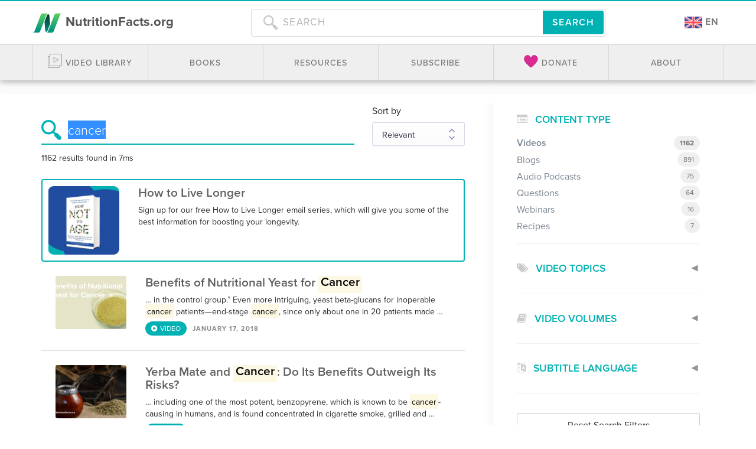

--- FILE ---
content_type: text/html; charset=UTF-8
request_url: https://nutritionfacts.org/?s=cancer
body_size: 27254
content:
<div class="breadcrumb">
  <div class="row">
    <span xmlns:v="http://rdf.data-vocabulary.org/#">
          <span typeof="v:Breadcrumb"><a href="https://nutritionfacts.org" rel="v:url" property="v:title">Home</a> &gt; <span class="breadcrumb_last">Search</span>
          </span>
    </span>
</div>
</div>

<!doctype html>
<html lang="en-US">
<head>
  <meta charset="utf-8">
  <meta http-equiv="x-ua-compatible" content="ie=edge">
  <meta name="viewport" content="width=device-width, initial-scale=1, shrink-to-fit=no">
  <link rel="search" href="/opensearch.xml" type="application/opensearchdescription+xml" title="NutritionFacts.org">
  <link rel="apple-touch-icon" sizes="180x180" href="/apple-touch-icon.png">
  <link rel="icon" type="image/png" sizes="32x32" href="/favicon-32x32.png">
  <link rel="icon" type="image/png" sizes="16x16" href="/favicon-16x16.png">
  <link rel="manifest" href="/site.webmanifest">
  <script>
    var ALGOLIA_INSIGHTS_SRC = "https://cdn.jsdelivr.net/npm/search-insights@2.0.3";

    !function(e,a,t,n,s,i,c){e.AlgoliaAnalyticsObject=s,e[s]=e[s]||function(){
    (e[s].queue=e[s].queue||[]).push(arguments)},i=a.createElement(t),c=a.getElementsByTagName(t)[0],
    i.async=1,i.src=n,c.parentNode.insertBefore(i,c)
    }(window,document,"script",ALGOLIA_INSIGHTS_SRC,"aa");
  </script>
  <script>var et_site_url='https://nutritionfacts.org/wp';var et_post_id='0';function et_core_page_resource_fallback(a,b){"undefined"===typeof b&&(b=a.sheet.cssRules&&0===a.sheet.cssRules.length);b&&(a.onerror=null,a.onload=null,a.href?a.href=et_site_url+"/?et_core_page_resource="+a.id+et_post_id:a.src&&(a.src=et_site_url+"/?et_core_page_resource="+a.id+et_post_id))}
</script><meta name='robots' content='noindex, follow' />
<link rel="alternate" hreflang="en" href="https://nutritionfacts.org?s=cancer" />
<link rel="alternate" hreflang="es" href="https://nutritionfacts.org/es/?s=cancer" />
<link rel="alternate" hreflang="x-default" href="https://nutritionfacts.org?s=cancer" />

<!-- Google Tag Manager for WordPress by gtm4wp.com -->
<script data-cfasync="false" data-pagespeed-no-defer>
	var gtm4wp_datalayer_name = "dataLayer";
	var dataLayer = dataLayer || [];
</script>
<!-- End Google Tag Manager for WordPress by gtm4wp.com -->
	<!-- This site is optimized with the Yoast SEO plugin v18.9 - https://yoast.com/wordpress/plugins/seo/ -->
	<title>Search</title>
	<script type="application/ld+json" class="yoast-schema-graph">{"@context":"https://schema.org","@graph":[{"@type":"Organization","@id":"https://nutritionfacts.org/#organization","name":"NutritionFacts.org","url":"https://nutritionfacts.org/","sameAs":["https://instagram.com/nutrition_facts_org/","https://www.linkedin.com/company/nutritionfacts.org","https://www.pinterest.com/drgreger/","https://www.youtube.com/user/NutritionFactsOrg","https://www.facebook.com/NutritionFacts.org/","https://twitter.com/nutrition_facts"],"logo":{"@type":"ImageObject","inLanguage":"en-US","@id":"https://nutritionfacts.org/#/schema/logo/image/","url":"https://nutritionfacts.org/app/uploads/2022/01/logo.png","contentUrl":"https://nutritionfacts.org/app/uploads/2022/01/logo.png","width":2000,"height":2000,"caption":"NutritionFacts.org"},"image":{"@id":"https://nutritionfacts.org/#/schema/logo/image/"}},{"@type":"WebSite","@id":"https://nutritionfacts.org/#website","url":"https://nutritionfacts.org/","name":"NutritionFacts.org","description":"The Latest in Nutrition Research","publisher":{"@id":"https://nutritionfacts.org/#organization"},"potentialAction":[{"@type":"SearchAction","target":{"@type":"EntryPoint","urlTemplate":"https://nutritionfacts.org/?s={search_term_string}"},"query-input":"required name=search_term_string"}],"inLanguage":"en-US"},{"@type":["CollectionPage","SearchResultsPage"],"@id":"#webpage","url":"https://nutritionfacts.org/?s=cancer","name":"Search","isPartOf":{"@id":"https://nutritionfacts.org/#website"},"breadcrumb":{"@id":"#breadcrumb"},"inLanguage":"en-US","potentialAction":[{"@type":"ReadAction","target":["https://nutritionfacts.org/?s=cancer"]}]},{"@type":"BreadcrumbList","@id":"#breadcrumb","itemListElement":[{"@type":"ListItem","position":1,"name":"Home","item":"https://nutritionfacts.org/"},{"@type":"ListItem","position":2,"name":"You searched for cancer"}]}]}</script>
	<!-- / Yoast SEO plugin. -->


<link rel='dns-prefetch' href='//cdn.jsdelivr.net' />
<link rel='dns-prefetch' href='//public.tockify.com' />
<link rel='dns-prefetch' href='//player.vimeo.com' />
<link rel='dns-prefetch' href='//w.soundcloud.com' />
<link rel='dns-prefetch' href='//use.typekit.net' />
<link rel='dns-prefetch' href='//a.omappapi.com' />
<link rel='dns-prefetch' href='//fonts.googleapis.com' />
<link rel='dns-prefetch' href='//hcaptcha.com' />
<link rel="stylesheet" href="https://nutritionfacts.org/app/plugins/wp-recipe-maker/dist/public-modern.css?ver=8.1.0">
<link rel="stylesheet" href="https://nutritionfacts.org/wp/wp-includes/css/dist/block-library/style.min.css?ver=6.1.1">
<link rel="stylesheet" href="https://nutritionfacts.org/wp/wp-includes/css/classic-themes.min.css?ver=1">
<style id='global-styles-inline-css' type='text/css'>
body{--wp--preset--color--black: #000000;--wp--preset--color--cyan-bluish-gray: #abb8c3;--wp--preset--color--white: #ffffff;--wp--preset--color--pale-pink: #f78da7;--wp--preset--color--vivid-red: #cf2e2e;--wp--preset--color--luminous-vivid-orange: #ff6900;--wp--preset--color--luminous-vivid-amber: #fcb900;--wp--preset--color--light-green-cyan: #7bdcb5;--wp--preset--color--vivid-green-cyan: #00d084;--wp--preset--color--pale-cyan-blue: #8ed1fc;--wp--preset--color--vivid-cyan-blue: #0693e3;--wp--preset--color--vivid-purple: #9b51e0;--wp--preset--gradient--vivid-cyan-blue-to-vivid-purple: linear-gradient(135deg,rgba(6,147,227,1) 0%,rgb(155,81,224) 100%);--wp--preset--gradient--light-green-cyan-to-vivid-green-cyan: linear-gradient(135deg,rgb(122,220,180) 0%,rgb(0,208,130) 100%);--wp--preset--gradient--luminous-vivid-amber-to-luminous-vivid-orange: linear-gradient(135deg,rgba(252,185,0,1) 0%,rgba(255,105,0,1) 100%);--wp--preset--gradient--luminous-vivid-orange-to-vivid-red: linear-gradient(135deg,rgba(255,105,0,1) 0%,rgb(207,46,46) 100%);--wp--preset--gradient--very-light-gray-to-cyan-bluish-gray: linear-gradient(135deg,rgb(238,238,238) 0%,rgb(169,184,195) 100%);--wp--preset--gradient--cool-to-warm-spectrum: linear-gradient(135deg,rgb(74,234,220) 0%,rgb(151,120,209) 20%,rgb(207,42,186) 40%,rgb(238,44,130) 60%,rgb(251,105,98) 80%,rgb(254,248,76) 100%);--wp--preset--gradient--blush-light-purple: linear-gradient(135deg,rgb(255,206,236) 0%,rgb(152,150,240) 100%);--wp--preset--gradient--blush-bordeaux: linear-gradient(135deg,rgb(254,205,165) 0%,rgb(254,45,45) 50%,rgb(107,0,62) 100%);--wp--preset--gradient--luminous-dusk: linear-gradient(135deg,rgb(255,203,112) 0%,rgb(199,81,192) 50%,rgb(65,88,208) 100%);--wp--preset--gradient--pale-ocean: linear-gradient(135deg,rgb(255,245,203) 0%,rgb(182,227,212) 50%,rgb(51,167,181) 100%);--wp--preset--gradient--electric-grass: linear-gradient(135deg,rgb(202,248,128) 0%,rgb(113,206,126) 100%);--wp--preset--gradient--midnight: linear-gradient(135deg,rgb(2,3,129) 0%,rgb(40,116,252) 100%);--wp--preset--duotone--dark-grayscale: url('#wp-duotone-dark-grayscale');--wp--preset--duotone--grayscale: url('#wp-duotone-grayscale');--wp--preset--duotone--purple-yellow: url('#wp-duotone-purple-yellow');--wp--preset--duotone--blue-red: url('#wp-duotone-blue-red');--wp--preset--duotone--midnight: url('#wp-duotone-midnight');--wp--preset--duotone--magenta-yellow: url('#wp-duotone-magenta-yellow');--wp--preset--duotone--purple-green: url('#wp-duotone-purple-green');--wp--preset--duotone--blue-orange: url('#wp-duotone-blue-orange');--wp--preset--font-size--small: 13px;--wp--preset--font-size--medium: 20px;--wp--preset--font-size--large: 36px;--wp--preset--font-size--x-large: 42px;--wp--preset--spacing--20: 0.44rem;--wp--preset--spacing--30: 0.67rem;--wp--preset--spacing--40: 1rem;--wp--preset--spacing--50: 1.5rem;--wp--preset--spacing--60: 2.25rem;--wp--preset--spacing--70: 3.38rem;--wp--preset--spacing--80: 5.06rem;}:where(.is-layout-flex){gap: 0.5em;}body .is-layout-flow > .alignleft{float: left;margin-inline-start: 0;margin-inline-end: 2em;}body .is-layout-flow > .alignright{float: right;margin-inline-start: 2em;margin-inline-end: 0;}body .is-layout-flow > .aligncenter{margin-left: auto !important;margin-right: auto !important;}body .is-layout-constrained > .alignleft{float: left;margin-inline-start: 0;margin-inline-end: 2em;}body .is-layout-constrained > .alignright{float: right;margin-inline-start: 2em;margin-inline-end: 0;}body .is-layout-constrained > .aligncenter{margin-left: auto !important;margin-right: auto !important;}body .is-layout-constrained > :where(:not(.alignleft):not(.alignright):not(.alignfull)){max-width: var(--wp--style--global--content-size);margin-left: auto !important;margin-right: auto !important;}body .is-layout-constrained > .alignwide{max-width: var(--wp--style--global--wide-size);}body .is-layout-flex{display: flex;}body .is-layout-flex{flex-wrap: wrap;align-items: center;}body .is-layout-flex > *{margin: 0;}:where(.wp-block-columns.is-layout-flex){gap: 2em;}.has-black-color{color: var(--wp--preset--color--black) !important;}.has-cyan-bluish-gray-color{color: var(--wp--preset--color--cyan-bluish-gray) !important;}.has-white-color{color: var(--wp--preset--color--white) !important;}.has-pale-pink-color{color: var(--wp--preset--color--pale-pink) !important;}.has-vivid-red-color{color: var(--wp--preset--color--vivid-red) !important;}.has-luminous-vivid-orange-color{color: var(--wp--preset--color--luminous-vivid-orange) !important;}.has-luminous-vivid-amber-color{color: var(--wp--preset--color--luminous-vivid-amber) !important;}.has-light-green-cyan-color{color: var(--wp--preset--color--light-green-cyan) !important;}.has-vivid-green-cyan-color{color: var(--wp--preset--color--vivid-green-cyan) !important;}.has-pale-cyan-blue-color{color: var(--wp--preset--color--pale-cyan-blue) !important;}.has-vivid-cyan-blue-color{color: var(--wp--preset--color--vivid-cyan-blue) !important;}.has-vivid-purple-color{color: var(--wp--preset--color--vivid-purple) !important;}.has-black-background-color{background-color: var(--wp--preset--color--black) !important;}.has-cyan-bluish-gray-background-color{background-color: var(--wp--preset--color--cyan-bluish-gray) !important;}.has-white-background-color{background-color: var(--wp--preset--color--white) !important;}.has-pale-pink-background-color{background-color: var(--wp--preset--color--pale-pink) !important;}.has-vivid-red-background-color{background-color: var(--wp--preset--color--vivid-red) !important;}.has-luminous-vivid-orange-background-color{background-color: var(--wp--preset--color--luminous-vivid-orange) !important;}.has-luminous-vivid-amber-background-color{background-color: var(--wp--preset--color--luminous-vivid-amber) !important;}.has-light-green-cyan-background-color{background-color: var(--wp--preset--color--light-green-cyan) !important;}.has-vivid-green-cyan-background-color{background-color: var(--wp--preset--color--vivid-green-cyan) !important;}.has-pale-cyan-blue-background-color{background-color: var(--wp--preset--color--pale-cyan-blue) !important;}.has-vivid-cyan-blue-background-color{background-color: var(--wp--preset--color--vivid-cyan-blue) !important;}.has-vivid-purple-background-color{background-color: var(--wp--preset--color--vivid-purple) !important;}.has-black-border-color{border-color: var(--wp--preset--color--black) !important;}.has-cyan-bluish-gray-border-color{border-color: var(--wp--preset--color--cyan-bluish-gray) !important;}.has-white-border-color{border-color: var(--wp--preset--color--white) !important;}.has-pale-pink-border-color{border-color: var(--wp--preset--color--pale-pink) !important;}.has-vivid-red-border-color{border-color: var(--wp--preset--color--vivid-red) !important;}.has-luminous-vivid-orange-border-color{border-color: var(--wp--preset--color--luminous-vivid-orange) !important;}.has-luminous-vivid-amber-border-color{border-color: var(--wp--preset--color--luminous-vivid-amber) !important;}.has-light-green-cyan-border-color{border-color: var(--wp--preset--color--light-green-cyan) !important;}.has-vivid-green-cyan-border-color{border-color: var(--wp--preset--color--vivid-green-cyan) !important;}.has-pale-cyan-blue-border-color{border-color: var(--wp--preset--color--pale-cyan-blue) !important;}.has-vivid-cyan-blue-border-color{border-color: var(--wp--preset--color--vivid-cyan-blue) !important;}.has-vivid-purple-border-color{border-color: var(--wp--preset--color--vivid-purple) !important;}.has-vivid-cyan-blue-to-vivid-purple-gradient-background{background: var(--wp--preset--gradient--vivid-cyan-blue-to-vivid-purple) !important;}.has-light-green-cyan-to-vivid-green-cyan-gradient-background{background: var(--wp--preset--gradient--light-green-cyan-to-vivid-green-cyan) !important;}.has-luminous-vivid-amber-to-luminous-vivid-orange-gradient-background{background: var(--wp--preset--gradient--luminous-vivid-amber-to-luminous-vivid-orange) !important;}.has-luminous-vivid-orange-to-vivid-red-gradient-background{background: var(--wp--preset--gradient--luminous-vivid-orange-to-vivid-red) !important;}.has-very-light-gray-to-cyan-bluish-gray-gradient-background{background: var(--wp--preset--gradient--very-light-gray-to-cyan-bluish-gray) !important;}.has-cool-to-warm-spectrum-gradient-background{background: var(--wp--preset--gradient--cool-to-warm-spectrum) !important;}.has-blush-light-purple-gradient-background{background: var(--wp--preset--gradient--blush-light-purple) !important;}.has-blush-bordeaux-gradient-background{background: var(--wp--preset--gradient--blush-bordeaux) !important;}.has-luminous-dusk-gradient-background{background: var(--wp--preset--gradient--luminous-dusk) !important;}.has-pale-ocean-gradient-background{background: var(--wp--preset--gradient--pale-ocean) !important;}.has-electric-grass-gradient-background{background: var(--wp--preset--gradient--electric-grass) !important;}.has-midnight-gradient-background{background: var(--wp--preset--gradient--midnight) !important;}.has-small-font-size{font-size: var(--wp--preset--font-size--small) !important;}.has-medium-font-size{font-size: var(--wp--preset--font-size--medium) !important;}.has-large-font-size{font-size: var(--wp--preset--font-size--large) !important;}.has-x-large-font-size{font-size: var(--wp--preset--font-size--x-large) !important;}
.wp-block-navigation a:where(:not(.wp-element-button)){color: inherit;}
:where(.wp-block-columns.is-layout-flex){gap: 2em;}
.wp-block-pullquote{font-size: 1.5em;line-height: 1.6;}
</style>
<link rel="stylesheet" href="//nutritionfacts.org/app/plugins/sitepress-multilingual-cms/templates/language-switchers/legacy-list-horizontal/style.min.css?ver=1">
<style id='wpml-legacy-horizontal-list-0-inline-css' type='text/css'>
.wpml-ls-statics-shortcode_actions a {color:#333333;}.wpml-ls-statics-shortcode_actions a:hover,.wpml-ls-statics-shortcode_actions a:focus {color:#333333;}.wpml-ls-statics-shortcode_actions .wpml-ls-current-language>a {color:#333333;}.wpml-ls-statics-shortcode_actions .wpml-ls-current-language:hover>a, .wpml-ls-statics-shortcode_actions .wpml-ls-current-language>a:focus {color:#333333;}
.wpml-ls-legacy-list-horizontal .wpml-ls-flag { display: inline; vertical-align: middle; width: 30px; height: auto; } .wpml-ls-statics-shortcode_actions { text-align: center; margin-bottom: 30px; }
</style>
<link rel="stylesheet" href="https://nutritionfacts.org/app/plugins/wp-recipe-maker-elite/dist/public-elite.css?ver=8.1.0">
<link rel="stylesheet" href="//nutritionfacts.org/app/uploads/mc4wp-stylesheets/bundle.css?ver=1763736590">
<link rel="stylesheet" href="https://nutritionfacts.org/app/plugins/monarch/css/style.css?ver=1.4.14">
<link rel="stylesheet" href="https://fonts.googleapis.com/css?family=Open+Sans:400,700">
<link rel="stylesheet" href="https://nutritionfacts.org/app/themes/sage/dist/styles/main_92fcbc8e.css">
<script src="https://nutritionfacts.org/wp/wp-includes/js/jquery/jquery.min.js?ver=3.6.1" id="jquery-core-js"></script>
<script src="https://nutritionfacts.org/wp/wp-includes/js/jquery/jquery-migrate.min.js?ver=3.3.2" id="jquery-migrate-js"></script>
<script type='text/javascript' id='wpml-cookie-js-extra'>
/* <![CDATA[ */
var wpml_cookies = {"wp-wpml_current_language":{"value":"en","expires":1,"path":"\/"}};
var wpml_cookies = {"wp-wpml_current_language":{"value":"en","expires":1,"path":"\/"}};
/* ]]> */
</script>
<script src="https://nutritionfacts.org/app/plugins/sitepress-multilingual-cms/res/js/cookies/language-cookie.js?ver=4.5.14" id="wpml-cookie-js"></script>
<script src="//use.typekit.net/lhk7uoy.js?ver=6.1.1" id="typekit-js"></script>
<meta name="generator" content="WPML ver:4.5.14 stt:1,2;" />
<script type="text/javascript"><!--
function powerpress_pinw(pinw_url){window.open(pinw_url, 'PowerPressPlayer','toolbar=0,status=0,resizable=1,width=460,height=320');	return false;}
//-->
</script>
<style type="text/css">.wprm-recipe-template-snippet-basic {
    font-family: inherit; /* wprm_font_family type=font */
    font-size: 1em; /* wprm_font_size type=font_size */
    text-align: center; /* wprm_text_align type=align */
    margin-top: 0px; /* wprm_margin_top type=size */
    margin-bottom: 15px; /* wprm_margin_bottom type=size */
}.wprm-recipe-template-snippet-basic-buttons {
    font-family: inherit; /* wprm_font_family type=font */
    font-size: 0.9em; /* wprm_font_size type=font_size */
    text-align: center; /* wprm_text_align type=align */
    margin-top: 0px; /* wprm_margin_top type=size */
    margin-bottom: 10px; /* wprm_margin_bottom type=size */
}
.wprm-recipe-template-snippet-basic-buttons a  {
    margin: 5px; /* wprm_margin_button type=size */
    margin: 5px; /* wprm_margin_button type=size */
}

.wprm-recipe-template-snippet-basic-buttons a:first-child {
    margin-left: 0;
}
.wprm-recipe-template-snippet-basic-buttons a:last-child {
    margin-right: 0;
}.wprm-recipe-template-nutritionfacts-org {
    margin: 20px auto;
    background-color: #ffffff; /*wprm_background type=color*/
    font-family: inherit; /*wprm_main_font_family type=font*/
    font-size: 1em; /*wprm_main_font_size type=font_size*/
    line-height: 1.5em !important; /*wprm_main_line_height type=font_size*/
    color: #333333; /*wprm_main_text type=color*/
    max-width: 1100px; /*wprm_max_width type=size*/
}
.wprm-recipe-template-nutritionfacts-org a {
    color: #00b1b3; /*wprm_link type=color*/
}
.wprm-recipe-template-nutritionfacts-org p, .wprm-recipe-template-nutritionfacts-org li {
    font-family: inherit; /*wprm_main_font_family type=font*/
    font-size: 1em !important;
    line-height: 1.5em !important; /*wprm_main_line_height type=font_size*/
}
.wprm-recipe-template-nutritionfacts-org li {
    margin: 0 0 0 32px !important;
    padding: 0 !important;
}
.rtl .wprm-recipe-template-nutritionfacts-org li {
    margin: 0 32px 0 0 !important;
}
.wprm-recipe-template-nutritionfacts-org ol, .wprm-recipe-template-nutritionfacts-org ul {
    margin: 0 !important;
    padding: 0 !important;
}
.wprm-recipe-template-nutritionfacts-org br {
    display: none;
}
.wprm-recipe-template-nutritionfacts-org .wprm-recipe-name,
.wprm-recipe-template-nutritionfacts-org .wprm-recipe-header {
    font-family: inherit; /*wprm_header_font_family type=font*/
    color: #212121; /*wprm_header_text type=color*/
    line-height: 1.3em; /*wprm_header_line_height type=font_size*/
}
.wprm-recipe-template-nutritionfacts-org h1,
.wprm-recipe-template-nutritionfacts-org h2,
.wprm-recipe-template-nutritionfacts-org h3,
.wprm-recipe-template-nutritionfacts-org h4,
.wprm-recipe-template-nutritionfacts-org h5,
.wprm-recipe-template-nutritionfacts-org h6 {
    font-family: inherit; /*wprm_header_font_family type=font*/
    color: #212121; /*wprm_header_text type=color*/
    line-height: 1.3em; /*wprm_header_line_height type=font_size*/
    margin: 0 !important;
    padding: 0 !important;
}
.wprm-recipe-template-nutritionfacts-org .wprm-recipe-header {
    margin-top: 1.2em !important;
}
.wprm-recipe-template-nutritionfacts-org h1 {
    font-size: 2em; /*wprm_h1_size type=font_size*/
}
.wprm-recipe-template-nutritionfacts-org h2 {
    font-size: 1.8em; /*wprm_h2_size type=font_size*/
}
.wprm-recipe-template-nutritionfacts-org h3 {
    font-size: 1.2em; /*wprm_h3_size type=font_size*/
}
.wprm-recipe-template-nutritionfacts-org h4 {
    font-size: 1em; /*wprm_h4_size type=font_size*/
}
.wprm-recipe-template-nutritionfacts-org h5 {
    font-size: 1em; /*wprm_h5_size type=font_size*/
}
.wprm-recipe-template-nutritionfacts-org h6 {
    font-size: 1em; /*wprm_h6_size type=font_size*/
}.wprm-recipe-template-nutritionfacts-org {
    font-size: 1em; /*wprm_main_font_size type=font_size*/
	border-style: solid; /*wprm_border_style type=border*/
	border-width: 0px; /*wprm_border_width type=size*/
	border-color: #E0E0E0; /*wprm_border type=color*/
    padding: 10px;
    background-color: #ffffff; /*wprm_background type=color*/
    max-width: 1100px; /*wprm_max_width type=size*/
}
.wprm-recipe-template-nutritionfacts-org a {
    color: #00b1b3; /*wprm_link type=color*/
}
.wprm-recipe-template-nutritionfacts-org .wprm-recipe-name {
    line-height: 1.3em;
    font-weight: bold;
}
.wprm-recipe-template-nutritionfacts-org .wprm-template-chic-buttons {
	clear: both;
    font-size: 0.9em;
    text-align: center;
}
.wprm-recipe-template-nutritionfacts-org .wprm-template-chic-buttons .wprm-recipe-icon {
    margin-right: 5px;
}
.wprm-recipe-template-nutritionfacts-org .wprm-recipe-header {
	margin-bottom: 0.5em !important;
}
.wprm-recipe-template-nutritionfacts-org .wprm-nutrition-label-container {
	font-size: 0.9em;
}
.wprm-recipe-template-nutritionfacts-org .wprm-call-to-action {
	border-radius: 3px;
}
.author-info-container, .wprm-recipe-custom-field-key-recipe_author_image, .sm-icon-container{
	width: fit-content;
}
.wprm-recipe-custom-field-key-recipe_author_image img {
	border-radius: 90%;
    width: 75px;
  	height: 75px;
}
.sm-icon-container svg {
	width: 1.5em;
    height: 1.5em;
    margin: 0 5px;
}
.sm-icon-container a:hover, .sm-icon-container a:focus {
	text-decoration: none;
}
.dd-tooltip-theme {
  text-transform: none;
  background-color: #000;
}
.dd-tooltip-theme a {
  text-decoration: underline;
}.wprm-recipe-template-compact {
    margin: 20px auto;
    background-color: #fafafa; /* wprm_background type=color */
    font-family: -apple-system, BlinkMacSystemFont, "Segoe UI", Roboto, Oxygen-Sans, Ubuntu, Cantarell, "Helvetica Neue", sans-serif; /* wprm_main_font_family type=font */
    font-size: 0.9em; /* wprm_main_font_size type=font_size */
    line-height: 1.5em; /* wprm_main_line_height type=font_size */
    color: #333333; /* wprm_main_text type=color */
    max-width: 650px; /* wprm_max_width type=size */
}
.wprm-recipe-template-compact a {
    color: #3498db; /* wprm_link type=color */
}
.wprm-recipe-template-compact p, .wprm-recipe-template-compact li {
    font-family: -apple-system, BlinkMacSystemFont, "Segoe UI", Roboto, Oxygen-Sans, Ubuntu, Cantarell, "Helvetica Neue", sans-serif; /* wprm_main_font_family type=font */
    font-size: 1em !important;
    line-height: 1.5em !important; /* wprm_main_line_height type=font_size */
}
.wprm-recipe-template-compact li {
    margin: 0 0 0 32px !important;
    padding: 0 !important;
}
.rtl .wprm-recipe-template-compact li {
    margin: 0 32px 0 0 !important;
}
.wprm-recipe-template-compact ol, .wprm-recipe-template-compact ul {
    margin: 0 !important;
    padding: 0 !important;
}
.wprm-recipe-template-compact br {
    display: none;
}
.wprm-recipe-template-compact .wprm-recipe-name,
.wprm-recipe-template-compact .wprm-recipe-header {
    font-family: -apple-system, BlinkMacSystemFont, "Segoe UI", Roboto, Oxygen-Sans, Ubuntu, Cantarell, "Helvetica Neue", sans-serif; /* wprm_header_font_family type=font */
    color: #000000; /* wprm_header_text type=color */
    line-height: 1.3em; /* wprm_header_line_height type=font_size */
}
.wprm-recipe-template-compact h1,
.wprm-recipe-template-compact h2,
.wprm-recipe-template-compact h3,
.wprm-recipe-template-compact h4,
.wprm-recipe-template-compact h5,
.wprm-recipe-template-compact h6 {
    font-family: -apple-system, BlinkMacSystemFont, "Segoe UI", Roboto, Oxygen-Sans, Ubuntu, Cantarell, "Helvetica Neue", sans-serif; /* wprm_header_font_family type=font */
    color: #212121; /* wprm_header_text type=color */
    line-height: 1.3em; /* wprm_header_line_height type=font_size */
    margin: 0 !important;
    padding: 0 !important;
}
.wprm-recipe-template-compact .wprm-recipe-header {
    margin-top: 1.2em !important;
}
.wprm-recipe-template-compact h1 {
    font-size: 2em; /* wprm_h1_size type=font_size */
}
.wprm-recipe-template-compact h2 {
    font-size: 1.8em; /* wprm_h2_size type=font_size */
}
.wprm-recipe-template-compact h3 {
    font-size: 1.2em; /* wprm_h3_size type=font_size */
}
.wprm-recipe-template-compact h4 {
    font-size: 1em; /* wprm_h4_size type=font_size */
}
.wprm-recipe-template-compact h5 {
    font-size: 1em; /* wprm_h5_size type=font_size */
}
.wprm-recipe-template-compact h6 {
    font-size: 1em; /* wprm_h6_size type=font_size */
}.wprm-recipe-template-compact {
	border-style: solid; /* wprm_border_style type=border */
	border-width: 1px; /* wprm_border_width type=size */
	border-color: #777777; /* wprm_border type=color */
	border-radius: 0px; /* wprm_border_radius type=size */
	padding: 10px;
}</style><style>.wpupg-grid { transition: height 0.8s; }</style><style>
.h-captcha{position:relative;display:block;margin-bottom:2rem;padding:0;clear:both}.h-captcha[data-size="normal"]{width:303px;height:78px}.h-captcha[data-size="compact"]{width:164px;height:144px}.h-captcha[data-size="invisible"]{display:none}.h-captcha::before{content:'';display:block;position:absolute;top:0;left:0;background:url(https://nutritionfacts.org/app/plugins/hcaptcha-for-forms-and-more/assets/images/hcaptcha-div-logo.svg) no-repeat;border:1px solid #fff0;border-radius:4px}.h-captcha[data-size="normal"]::before{width:300px;height:74px;background-position:94% 28%}.h-captcha[data-size="compact"]::before{width:156px;height:136px;background-position:50% 79%}.h-captcha[data-theme="light"]::before,body.is-light-theme .h-captcha[data-theme="auto"]::before,.h-captcha[data-theme="auto"]::before{background-color:#fafafa;border:1px solid #e0e0e0}.h-captcha[data-theme="dark"]::before,body.is-dark-theme .h-captcha[data-theme="auto"]::before,html.wp-dark-mode-active .h-captcha[data-theme="auto"]::before,html.drdt-dark-mode .h-captcha[data-theme="auto"]::before{background-image:url(https://nutritionfacts.org/app/plugins/hcaptcha-for-forms-and-more/assets/images/hcaptcha-div-logo-white.svg);background-repeat:no-repeat;background-color:#333;border:1px solid #f5f5f5}.h-captcha[data-theme="custom"]::before{background-color:initial}.h-captcha[data-size="invisible"]::before{display:none}.h-captcha iframe{position:relative}div[style*="z-index: 2147483647"] div[style*="border-width: 11px"][style*="position: absolute"][style*="pointer-events: none"]{border-style:none}
</style>

<!-- Google Tag Manager for WordPress by gtm4wp.com -->
<!-- GTM Container placement set to automatic -->
<script data-cfasync="false" data-pagespeed-no-defer type="text/javascript">
	var dataLayer_content = {"pagePostType":"search-results","siteSearchTerm":"cancer","siteSearchFrom":"","siteSearchResults":5,"browserName":"","browserVersion":"","browserEngineName":"","browserEngineVersion":"","osName":"","osVersion":"","deviceType":"bot","deviceManufacturer":"","deviceModel":""};
	dataLayer.push( dataLayer_content );
</script>
<script data-cfasync="false">
(function(w,d,s,l,i){w[l]=w[l]||[];w[l].push({'gtm.start':
new Date().getTime(),event:'gtm.js'});var f=d.getElementsByTagName(s)[0],
j=d.createElement(s),dl=l!='dataLayer'?'&l='+l:'';j.async=true;j.src=
'//www.googletagmanager.com/gtm.'+'js?id='+i+dl;f.parentNode.insertBefore(j,f);
})(window,document,'script','dataLayer','GTM-NXLZ25Z');
</script>
<!-- End Google Tag Manager -->
<!-- End Google Tag Manager for WordPress by gtm4wp.com --><style type="text/css" id="et-social-custom-css">
				 .et_social_networkname { text-transform: capitalize !important; }
			</style><link rel="preload" href="https://nutritionfacts.org/app/plugins/monarch/core/admin/fonts/modules.ttf" as="font" crossorigin="anonymous">		<script type="text/javascript">
			try {
				Typekit.load({async: true});
			} catch (e) {
			}
		</script>
	 

	<script src="https://www.youtube.com/iframe_api"></script>

	
	        <script>
            !function(f,b,e,v,n,t,s)
            {if(f.fbq)return;n=f.fbq=function(){n.callMethod?
                n.callMethod.apply(n,arguments):n.queue.push(arguments)};
            if(!f._fbq)f._fbq=n;n.push=n;n.loaded=!0;n.version='2.0';
            n.queue=[];t=b.createElement(e);t.async=!0;
            t.src=v;s=b.getElementsByTagName(e)[0];
            s.parentNode.insertBefore(t,s)}(window, document,'script',
                'https://connect.facebook.net/en_US/fbevents.js');
            fbq('init', '1582627921973608');
            fbq('track', 'PageView');
        </script>
        <noscript>
          <img height="1" width="1" style="display:none" 
               src="https://www.facebook.com/tr?id=1582627921973608&ev=PageView&noscript=1"/>
        </noscript>
	      <meta name="onesignal" content="wordpress-plugin"/>
            <script>

      window.OneSignal = window.OneSignal || [];

      OneSignal.push( function() {
        OneSignal.SERVICE_WORKER_UPDATER_PATH = "OneSignalSDKUpdaterWorker.js.php";
                      OneSignal.SERVICE_WORKER_PATH = "OneSignalSDKWorker.js.php";
                      OneSignal.SERVICE_WORKER_PARAM = { scope: "/" };
        OneSignal.setDefaultNotificationUrl("https://nutritionfacts.org/wp");
        var oneSignal_options = {};
        window._oneSignalInitOptions = oneSignal_options;

        oneSignal_options['wordpress'] = true;
oneSignal_options['appId'] = '90109814-35fc-45b0-836a-e745efff98f0';
oneSignal_options['allowLocalhostAsSecureOrigin'] = true;
oneSignal_options['welcomeNotification'] = { };
oneSignal_options['welcomeNotification']['title'] = "";
oneSignal_options['welcomeNotification']['message'] = "";
oneSignal_options['path'] = "https://nutritionfacts.org/app/plugins/onesignal-free-web-push-notifications/sdk_files/";
oneSignal_options['safari_web_id'] = "web.onesignal.auto.27841aa0-90c9-472e-b116-e68b5f82c9c6";
oneSignal_options['persistNotification'] = false;
oneSignal_options['promptOptions'] = { };
oneSignal_options['notifyButton'] = { };
oneSignal_options['notifyButton']['enable'] = true;
oneSignal_options['notifyButton']['position'] = 'bottom-left';
oneSignal_options['notifyButton']['theme'] = 'default';
oneSignal_options['notifyButton']['size'] = 'medium';
oneSignal_options['notifyButton']['showCredit'] = false;
oneSignal_options['notifyButton']['text'] = {};
oneSignal_options['notifyButton']['text']['tip.state.unsubscribed'] = 'Subscribe to receive the latest nutrition updates';
oneSignal_options['notifyButton']['colors'] = {};
oneSignal_options['notifyButton']['offset'] = {};
          /* OneSignal: Using custom SDK initialization. */
                });

      function documentInitOneSignal() {
        var oneSignal_elements = document.getElementsByClassName("OneSignal-prompt");

        var oneSignalLinkClickHandler = function(event) { OneSignal.push(['registerForPushNotifications']); event.preventDefault(); };        for(var i = 0; i < oneSignal_elements.length; i++)
          oneSignal_elements[i].addEventListener('click', oneSignalLinkClickHandler, false);
      }

      if (document.readyState === 'complete') {
           documentInitOneSignal();
      }
      else {
           window.addEventListener("load", function(event){
               documentInitOneSignal();
          });
      }
    </script>
		<style>
			.algolia-search-highlight {
				background-color: #fffbcc;
				border-radius: 2px;
				font-style: normal;
			}
		</style>
		<style>
.gform_previous_button+.h-captcha{margin-top:2rem}.gform_footer.before .h-captcha[data-size="normal"]{margin-bottom:3px}.gform_footer.before .h-captcha[data-size="compact"]{margin-bottom:0}.gform_wrapper.gravity-theme .gform_footer,.gform_wrapper.gravity-theme .gform_page_footer{flex-wrap:wrap}.gform_wrapper.gravity-theme .h-captcha,.gform_wrapper.gravity-theme .h-captcha{margin:0;flex-basis:100%}.gform_wrapper.gravity-theme input[type="submit"],.gform_wrapper.gravity-theme input[type="submit"]{align-self:flex-start}.gform_wrapper.gravity-theme .h-captcha~input[type="submit"],.gform_wrapper.gravity-theme .h-captcha~input[type="submit"]{margin:1em 0 0 0!important}
</style>
</head>
<body class="search search-results et_monarch">
<script>/*<![CDATA[*/window.zEmbed||function(e,t){var n,o,d,i,s,a=[],r=document.createElement("iframe");window.zEmbed=function(){a.push(arguments)},window.zE=window.zE||window.zEmbed,r.src="javascript:false",r.title="",r.role="presentation",(r.frameElement||r).style.cssText="display: none",d=document.getElementsByTagName("script"),d=d[d.length-1],d.parentNode.insertBefore(r,d),i=r.contentWindow,s=i.document;try{o=s}catch(c){n=document.domain,r.src='javascript:var d=document.open();d.domain="'+n+'";void(0);',o=s}o.open()._l=function(){var o=this.createElement("script");n&&(this.domain=n),o.id="js-iframe-async",o.src=e,this.t=+new Date,this.zendeskHost=t,this.zEQueue=a,this.body.appendChild(o)},o.write('<body onload="document._l();">'),o.close()}("//assets.zendesk.com/embeddable_framework/main.js","nutritionfacts.zendesk.com");/*]]>*/</script>
<script>
	zE(function() {
		zE.hide();
		zE.setLocale('en');
	});
</script><nav class="navbar nav-top">
        <div class="container">
        <button class="veggieburger" type="button" data-toggle="collapse" data-target="#navCollapse" aria-controls="navbarSupportedContent" aria-expanded="false" aria-label="Toggle Navigation"><span class="veggieburger-icon"></span></button>
        <a class="navbar-brand" href="https://nutritionfacts.org/" title="NutritionFacts.org"><img src="https://nutritionfacts.org/app/themes/sage/dist/images/logo_a6bbaf23.svg" width="50" height="50" alt="NutritionFacts.org"> NutritionFacts.org</a>
        <div class="collapse navbar-collapse">
            <form class="navbar-form" id="navbar-search" role="search" method="GET" action="https://nutritionfacts.org/">
                <svg viewBox="0 0 20 20" version="1.1" xmlns="http://www.w3.org/2000/svg" xmlns:xlink="http://www.w3.org/1999/xlink" style="width: 25px;">
                    <title>Search</title>
                    <g stroke="none" stroke-width="1" fill="none" fill-rule="evenodd">
                        <g id="search-icon" fill="#cacaca">
                            <path d="M11.1921711,12.6063847 C10.0235906,13.4815965 8.5723351,14 7,14 C3.13400675,14 0,10.8659932 0,7 C0,3.13400675 3.13400675,0 7,0 C10.8659932,0 14,3.13400675 14,7 C14,8.5723351 13.4815965,10.0235906 12.6063847,11.1921711 L14.0162265,12.6020129 C14.6819842,12.4223519 15.4217116,12.5932845 15.9484049,13.1199778 L18.7795171,15.95109 C19.5598243,16.7313971 19.5646685,17.9916807 18.7781746,18.7781746 C17.997126,19.5592232 16.736965,19.5653921 15.95109,18.7795171 L13.1199778,15.9484049 C12.5960188,15.4244459 12.4217025,14.6840739 12.6018353,14.0160489 L11.1921711,12.6063847 Z M7,12 C9.76142375,12 12,9.76142375 12,7 C12,4.23857625 9.76142375,2 7,2 C4.23857625,2 2,4.23857625 2,7 C2,9.76142375 4.23857625,12 7,12 Z"></path>
                        </g>
                    </g>
                </svg>
                <div class="input-group">
                    <input type="text" class="form-control" name="s" placeholder="Search">
                    <div class="input-group-btn">
                        <button class="btn btn-default" type="submit">Search</button>
                    </div>
                </div>
            </form>
            <ul class="account-actions">
                <li class="dropdown">
                                        <a class="dropdown-toggle primary" data-animation="false" data-toggle="dropdown" href="#" role="button" aria-haspopup="true" aria-expanded="false"><img src="https://nutritionfacts.org/app/themes/sage/dist/images/flags/en_dbb2d233.svg" alt="" class="language-switcher-flag" /> EN</a>
                    <div class="dropdown-menu">
                                                                        <a rel="alternate" hreflang="es"href="https://nutritionfacts.org/es/?s=cancer" class="dropdown-item"><img src="https://nutritionfacts.org/app/themes/sage/assets/images/flags/es.svg" height="auto" alt="Spanish"class="language-switcher-dropdown-flag" />ES</a>                                            </div>
                </li>
                            </ul>
        </div>
    </div>
</nav>
<nav class="navbar nav-bottom collapse" id="navCollapse">
    <div class="container">
        <div class="navbar-collapse">
            <form class="navbar-form hidden-lg-up" id="navbar-search" role="search" method="GET" action="https://nutritionfacts.org/">
                <div class="input-group">
                    <input type="text" class="form-control" name="s" placeholder="Search">
                </div>
            </form>
            <ul class="main-menu">
                <li class="dropdown">
                    <a class="dropdown-toggle" href="https://nutritionfacts.org/videos/" title="Video Library" id="navbarDropdownMenuLink" data-toggle="dropdown" aria-haspopup="true" aria-expanded="false"><span class="icon icon-videos"></span> <span class="link-title">Video Library</span></a>
                    <div class="dropdown-menu" aria-labelledby="navbarDropdownMenuLink">
                        <a class="dropdown-item" href="https://nutritionfacts.org/video/friday-favorites-is-soy-milk-the-most-nutritious-non-dairy-milk/" title="Latest Video">Latest Video</a>
                        <a class="dropdown-item" href="https://nutritionfacts.org/random/" title="Random Video">Random Video</a>
                        <a class="dropdown-item" href="https://nutritionfacts.org/videos/" title="All Videos">All Videos</a>
                        <a class="dropdown-item" href="https://nutritionfacts.org/topics/" title="Browse Videos by Topic">Browse Videos by Topic</a>
                                                <a class="dropdown-item" href="https://nutritionfacts.org/live/" title="Live Q&As">Live Q&As</a>
                                                <a class="dropdown-item" href="https://nutritionfacts.org/annual-talks/" title="Dr. Greger's Live Presentations">Dr. Greger's Live Presentations</a>
                    </div>
                </li>
                <li class="dropdown">
                    <a class="dropdown-toggle" href="https://nutritionfacts.org/books/" title="Books" id="navbarDropdownMenuLink" data-toggle="dropdown" aria-haspopup="true" aria-expanded="false"><span class="link-title">Books</span></a>
                    <div class="dropdown-menu" aria-labelledby="navbarDropdownMenuLink">
                        <a class="dropdown-item" href="https://nutritionfacts.org/book/how-not-to-age/" title="How Not to Age"><em>How Not to Age</em></a>
                        <a class="dropdown-item" href="https://nutritionfacts.org/book/how-not-to-die/" title="How Not to Die"><em>How Not to Die</em></a>
                        <a class="dropdown-item" href="https://nutritionfacts.org/book/how-not-to-diet/" title="How Not to Diet"><em>How Not to Diet</em></a>
                                                <a class="dropdown-item" href="https://nutritionfacts.org/book/how-not-to-age-cookbook/" title="How Not to Age Cookbook"><em>How Not to Age Cookbook</em></a>
                        <a class="dropdown-item" href="https://nutritionfacts.org/book/how-not-to-die-cookbook/" title="How Not to Die Cookbook"><em>How Not to Die Cookbook</em></a>
                        <a class="dropdown-item" href="https://nutritionfacts.org/book/how-not-to-diet-cookbook/" title="How Not to Diet Cookbook"><em>How Not to Diet Cookbook</em></a>
                        <a class="dropdown-item" href="https://nutritionfacts.org/book/how-to-survive-a-pandemic/" title="How to Survive a Pandemic"><em>How to Survive a Pandemic</em></a>
                        <a class="dropdown-item" href="https://nutritionfacts.org/book/portfolio/" title="Lower LDL Cholesterol Naturally with Food: Simple Ways to Add Proven LDL Reducers to Your Everyday Routine"><em>Lower LDL Cholesterol Naturally with Food</em></a>
                        <a class="dropdown-item" href="https://nutritionfacts.org/book/ultra-processed/" title="Ultra-Processed Foods: Concerns, Controversies, and Exceptions"><em>Ultra-Processed Foods</em></a>
                        <a class="dropdown-item" href="https://nutritionfacts.org/book/ozempic/" title="OZEMPIC: Risks, Benefits, and Natural Alternatives to GLP-1 Weight-Loss Drugs"><em>Ozempic</em></a>
                                                <a class="dropdown-item" href="https://nutritionfacts.org/books/" title="View All Books">View All Books</a>
                    </div>
                </li>
                <li class="dropdown">
                    <a class="dropdown-toggle" href="https://nutritionfacts.org/explore/" title="Resources" id="navbarDropdownMenuLink" data-toggle="dropdown" aria-haspopup="true" aria-expanded="false"><span class="link-title">Resources</span></a>
                    <div class="dropdown-menu" aria-labelledby="navbarDropdownMenuLink">
                        <a class="dropdown-item" href="https://nutritionfacts.org/explore/" title="Explore">Explore NutritionFacts.org</a>
                                                <a class="dropdown-item" href="https://nutritionfacts.org/audio/" title="Audio Podcast">Audio Podcast</a>
                        <a class="dropdown-item" href="https://nutritionfacts.org/webinars/" title="Webinars">Webinars</a>
                                                <a class="dropdown-item" href="https://nutritionfacts.org/blog/" title="Blog">Blog</a>
                        <a class="dropdown-item" href="https://nutritionfacts.org/recipes/" title="Recipes">Recipes</a>
                        <a class="dropdown-item" href="https://nutritionfacts.org/healthkit/" title="Guides and Handouts">Guides and Handouts</a>
                                                <a class="dropdown-item" href="https://nutritionfacts.org/speaking-dates/" title="Speaking Dates">Speaking Dates</a>
                                                <a class="dropdown-item" href="https://nutritionfacts.org/daily-dozen/" title="Dr. Greger's Daily Dozen">Dr. Greger's Daily Dozen</a>
                                                <a class="dropdown-item" href="https://nutritionfacts.org/email-series/" title="Email Series">Email Series</a>
                                                                        <a class="dropdown-item" href="https://nutritionfacts.org/volunteer/screenings/" title="Host a Screening">Host a Screening</a>
                                                <a class="dropdown-item" href="https://nutritionfacts.org/optimum-nutrient-recommendations/" title="Optimum Nutrient Recommendations">Optimum Nutrient Recommendations</a>
                    </div>
                </li>
                <li class="dropdown">
                    <a class="dropdown-toggle" href="https://nutritionfacts.org/subscribe/" title="Video Library" id="navbarDropdownMenuLink" data-toggle="dropdown" aria-haspopup="true" aria-expanded="false"><span class="link-title">Subscribe</span></a>
                    <div class="dropdown-menu" aria-labelledby="navbarDropdownMenuLink">
                        <a class="dropdown-item" href="https://nutritionfacts.org/subscribe/" title="E-Mail Subscriptions">E-Mail Subscriptions</a>
                        <a class="dropdown-item" href="https://nutritionfacts.org/volunteer/nutritionmission/" title="Volunteer Newsletter">Volunteer Newsletter</a>
                        <a class="dropdown-item" href="https://www.facebook.com/NutritionFacts.org" onClick="ga('send', 'event', { eventCategory: 'Social', eventAction: 'click', eventLabel: 'Facebook', transport: 'beacon'});" title="Follow NutritionFacts on Facebook" target="_blank">Facebook</a>
                        <a class="dropdown-item" href="https://twitter.com/nutrition_facts" onClick="ga('send', 'event', { eventCategory: 'Social', eventAction: 'click', eventLabel: 'Twitter', transport: 'beacon'});" title="Follow NutritionFacts Twitter" target="_blank">Twitter</a>
                        <a class="dropdown-item" href="https://instagram.com/nutrition_facts_org/" onClick="ga('send', 'event', { eventCategory: 'Social', eventAction: 'click', eventLabel: 'Instagram', transport: 'beacon'});" title="Follow NutritionFacts on Instagram" target="_blank">Instagram</a>
                                                <a class="dropdown-item" href="https://www.pinterest.com/drgreger/" onClick="ga('send', 'event', { eventCategory: 'Social', eventAction: 'click', eventLabel: 'Pinterest', transport: 'beacon'});" title="Follow NutritionFacts on Pinterest" target="_blank">Pinterest</a>
                                                <a class="dropdown-item" href="https://www.youtube.com/user/NutritionFactsOrg" onClick="ga('send', 'event', { eventCategory: 'Social', eventAction: 'click', eventLabel: 'YouTube', transport: 'beacon'});" title="Subscribe to NutritionFacts on YouTube" target="_blank">YouTube</a>
                                                <a class="dropdown-item" href="https://vimeo.com/nutritionfacts" onClick="ga('send', 'event', { eventCategory: 'Social', eventAction: 'click', eventLabel: 'Vimeo', transport: 'beacon'});" title="Subscribe to NutritionFacts on Vimeo" target="_blank">Vimeo</a>
                                            </div>
                </li>
                <li class="dropdown">
                    <a class="dropdown-toggle" href="https://nutritionfacts.org/donate/" title="Donate" id="navbarDropdownMenuLink" data-toggle="dropdown" aria-haspopup="true" aria-expanded="false"><span class="icon icon-donate"></span> <span class="link-title">Donate</span></a>
                    <div class="dropdown-menu" aria-labelledby="navbarDropdownMenuLink">
                        <a class="dropdown-item" href="https://nutritionfacts.org/donate/" title="Donate">Donate</a>
                        <a class="dropdown-item" href="https://nutritionfacts.org/donate/#yir" title="Year in Review" onClick="document.querySelector('#navCollapse').classList.remove('show')">Year in Review</a>
                        <a class="dropdown-item" href="https://nutritionfacts.org/volunteer/" title="Volunteer">Volunteer</a>
                        <a class="dropdown-item" href="https://nutritionfacts.org/supporters/" title="Our Supporters">Our Supporters</a>
                        <a class="dropdown-item" href="https://nutritionfacts.org/rewards/" title="Donor Rewards and Recognition">Donor Rewards and Recognition</a>
                    </div>
                </li>
                <li class="dropdown">
                    <a class="dropdown-toggle" href="https://nutritionfacts.org/about/" title="About" id="navbarDropdownMenuLink" data-toggle="dropdown" aria-haspopup="true" aria-expanded="false"><span class="link-title">About</span></a>
                    <div class="dropdown-menu" aria-labelledby="navbarDropdownMenuLink">
                        <a class="dropdown-item" href="https://nutritionfacts.org/about/" title="About NutritionFacts.org">About NutritionFacts.org</a>
                        <a class="dropdown-item" href="https://nutritionfacts.org/team/" title="Meet the Team">Meet the Team</a>
                                                <a class="dropdown-item" href="https://nutritionfacts.org/faq/"title="Frequently Asked Questions">Frequently Asked Questions</a>
                                                <a class="dropdown-item" href="https://nutritionfacts.org/our-values/" title="Our Values">Our Values</a>
                    </div>
                </li>
            </ul>
            <ul class="account-actions hidden-lg-up">
                <li class="dropdown">
                    <a class="dropdown-toggle primary" data-animation="false" data-toggle="dropdown" href="#" role="button" aria-haspopup="true" aria-expanded="false"><img src="https://nutritionfacts.org/app/themes/sage/dist/images/flags/en_dbb2d233.svg" alt="" class="language-switcher-flag" /> EN</a>
                    <div class="dropdown-menu">
                                                <a rel="alternate" hreflang="es"href="https://nutritionfacts.org/es/?s=cancer" class="dropdown-item"><img src="https://nutritionfacts.org/app/themes/sage/assets/images/flags/es.svg" height="auto" alt="Spanish"class="language-switcher-dropdown-flag" />ES</a>                                            </div>
                </li>
                            </ul>
        </div>
    </div>
</nav>

<div class="wrap container" role="document">
	<div class="content row">
		<main class="main">
			  <div class="ais-InstantSearch">
        <div class="container">
            <div class="row">
                <div id="ais-Panel-main" class="col-12 col-lg-8">
                    <div class="row">
                        <div class="col-lg-9">
                            <div id="algolia-search-box">
                                <svg class="search-icon" width="70" height="70" viewBox="0 0 40 40" xmlns="http://www.w3.org/2000/svg"><path d="M11.1921711,12.6063847 C10.0235906,13.4815965 8.5723351,14 7,14 C3.13400675,14 0,10.8659932 0,7 C0,3.13400675 3.13400675,0 7,0 C10.8659932,0 14,3.13400675 14,7 C14,8.5723351 13.4815965,10.0235906 12.6063847,11.1921711 L14.0162265,12.6020129 C14.6819842,12.4223519 15.4217116,12.5932845 15.9484049,13.1199778 L18.7795171,15.95109 C19.5598243,16.7313971 19.5646685,17.9916807 18.7781746,18.7781746 C17.997126,19.5592232 16.736965,19.5653921 15.95109,18.7795171 L13.1199778,15.9484049 C12.5960188,15.4244459 12.4217025,14.6840739 12.6018353,14.0160489 L11.1921711,12.6063847 Z M7,12 C9.76142375,12 12,9.76142375 12,7 C12,4.23857625 9.76142375,2 7,2 C4.23857625,2 2,4.23857625 2,7 C2,9.76142375 4.23857625,12 7,12 Z"></path></svg>
                            </div>
                        </div>
                        <div class="col-lg-3 mt-4 mt-lg-0">
                            <div id="algolia-sort-by">
                                <label for="algolia-sort-by">Sort by</label>
                            </div>
                        </div>
                    </div>
                    <div class="row">
                        <div class="col">
                            <div id="algolia-stats"></div>
                        </div>
                    </div>
                    <div class="row mb-2">
                        <div class="col">
                            <div class="d-lg-none">
                                <button id="mobile-filters-btn" class="btn btn-secondary btn-block">Filters</button>
                            </div>
                        </div>
                    </div>
                                        <div class="row">
                        <div class="col">
                            <div class="ais-hits-item" style="border: 2px solid #01b1b3; border-radius: 4px; padding: 10px">
                                <article itemtype="http://schema.org/Article">
                                    <div class="ais-hits--thumbnail">
                                        <a href="./how-to-live-longer/" title="How to Live Longer">
                                            <img src="https://nutritionfacts.org/app/themes/sage/dist/images/search/hnta_2352386c.jpg" alt="How to Live Longer" title="How to Live Longer" itemprop="image">
                                        </a>
                                    </div>
                                    <div class="ais-hits--content">
                                        <h2 itemprop="name headline"><a href="./how-to-live-longer/" title="How to Live Longer" itemprop="url">How to Live Longer</a></h2>
                                        <div class="excerpt">
                                            <p>
                                                <span class="suggestion-post-content">Sign up for our free How to Live Longer email series, which will give you some of the best information for boosting your longevity.</span>
                                            </p>
                                        </div>
                                    </div>
                                    <div class="ais-clearfix"></div>
                                </article>
                            </div>
                        </div>
                    </div>
                                        <div class="row">
                        <div class="col">
                            <div id="algolia-hits"></div>
                        </div>
                    </div>
                    <div class="row">
                        <div class="col">
                            <div id="algolia-pagination"></div>
                        </div>
                    </div>
                </div>
                <div class="d-none d-lg-block col-lg-4" id="ais-Sidebar">
                    <div id="dismiss-mobile-filters-container" class="pl-3 d-none justify-content-end">
                        <div id="dismiss-mobile-filters">
                            <i class="fa fa-2x fa-times"></i>
                        </div>
                    </div>
                    <div class="ais-Panel-header"><i class="fa fa-list-alt"></i> Content Type</div>
                    <section class="ais-facets" id="facet-post-types"></section>
                    <section class="ais-facets" id="facet-topics"></section>
                    <section class="ais-facets" id="facet-seasons"></section>
                    <section class="ais-facets" id="facet-translations"></section>
                    <section class="ais-facets" id="facet-tags"></section>
                    <section class="ais-facets" id="clear-all"></section>
                </div>
            </div>
        </div>
	</div>
	<script type="text/html" id="tmpl-instantsearch-hit">
		<article itemtype="http://schema.org/Article">
			<# if ( data.images.thumbnail ) { #>
			<div class="ais-hits--thumbnail">
				<a href="{{ data.permalink }}" title="{{ data.post_title }}">
					<img src="{{ data.images.thumbnail.url }}" alt="{{ data.post_title }}" title="{{ data.post_title }}" itemprop="image" />
				</a>
			</div>
			<# } #>

			<div class="ais-hits--content">
				<h2 itemprop="name headline"><a href="{{ data.permalink }}" title="{{ data.post_title }}" itemprop="url">{{{ data._highlightResult.post_title.value }}}</a></h2>
				<div class="excerpt">
					<p>
			<# if ( data._snippetResult['content'] ) { #>
			  <span class="suggestion-post-content">{{{ data._snippetResult['content'].value }}}</span>
			<# } #>
					</p>
                </div>
            <# if ( data.post_type == 'video' ) { #>
                <span class="ais-post-type"><i class="fa fa-play-circle"></i>Video</span><span class="ais-date">{{{ data.post_date_formatted }}}</span>
            <# } #>
            <# if ( data.post_type == 'post' ) { #>
                <span class="ais-post-type"><i class="fa fa-file"></i>Blog</span><span class="ais-date">{{{ data.post_date_formatted }}}</span>
            <# } #>
            <# if ( data.post_type == 'questions' ) { #>
                <span class="ais-post-type"><i class="fa fa-question-circle"></i>Question</span><span class="ais-date">{{{ data.post_date_formatted }}}</span>
            <# } #>
            <# if ( data.post_type == 'recipe' ) { #>
                <span class="ais-post-type"><i class="fa fa-cutlery"></i>Recipe</span><span class="ais-date">{{{ data.post_date_formatted }}}</span>
            <# } #>
            <# if ( data.post_type == 'audio' ) { #>
                <span class="ais-post-type"><i class="fa fa-podcast"></i>Audio Podcast</span><span class="ais-date">{{{ data.post_date_formatted }}}</span>
            <# } #>
			<# if ( data.post_type=='webinar' ) { #>
				<span class="ais-post-type"><i class="fa fa-podcast"></i>Webinars</span><span class="ais-date">{{{
					data.post_date_formatted }}}</span>
				<# } #>
            </div>
			<div class="ais-clearfix"></div>
		</article>
	</script>


<script type="text/javascript">

    // Algolia InstantSearch.js
    jQuery(function() {
        if(jQuery('#algolia-search-box').length > 0) {

            if (algolia.indices.searchable_posts === undefined && jQuery('.admin-bar').length > 0) {
                alert('It looks like you haven\'t indexed the searchable posts index. Please head to the Indexing page of the Algolia Search plugin and index it.');
            }

            /* Instantiate instantsearch.js */
            var search = instantsearch({
                indexName: algolia.indices.searchable_posts.name,
                searchClient: algoliasearch( algolia.application_id, algolia.search_api_key ),
                routing: {
                    router: instantsearch.routers.history({ writeDelay: 1000 }),
                    stateMapping: {
                        stateToRoute( indexUiState ) {
                            return {
                                s: indexUiState[ algolia.indices.searchable_posts.name ].query,
                                page: indexUiState[ algolia.indices.searchable_posts.name ].page
                            }
						},
                        routeToState( routeState ) {
                            const indexUiState = {};
                            indexUiState[ algolia.indices.searchable_posts.name ] = {
                                query: routeState.s,
                                page: routeState.page
                            };
                            return indexUiState;
                        }
                    }
                

                },
            });

            const insightsMiddleware = instantsearch.middlewares.createInsightsMiddleware({
                insightsClient: window.aa
            });

            search.use(insightsMiddleware);

            const indexName = algolia.indices.searchable_posts.name;
            const newestPostsReplica = indexName + '_post_date_desc'
            const oldestPostsReplica = indexName + '_post_date_asc'

            const renderPostTypeMenu = (renderOptions, isFirstRender) => {
                let { items, refine } = renderOptions;

                const currentSiteLang = 'en';

                if (currentSiteLang === 'es') {
                    items = items.map(item => {
                        switch (item.label) {
                            case 'Questions':
                                item.label = 'Preguntas';
                                break;
                            case 'Recipes':
                                item.label = 'Recetas';
                                break;
                            case 'Webinars':
                                item.label = 'Webinarios';
                                break;
                            case 'Audio Podcasts':
                                item.label = 'Podcasts';
                                break;
                        }
                        return item;
                    })
                }


                const container = document.querySelector("#facet-post-types");
                  container.innerHTML = `
                      <div>
                      <ul class="ais-Menu-list">
                          ${items
                            .map(
                              item => `
                                <li class="ais-Menu-item ${item.isRefined ? 'ais-Menu-item--selected' : ''}">
                                  <a class="ais-Menu-link"
                                    href="#"
                                    data-value="${item.value}"
                                    style="font-weight: ${item.isRefined ? 'bold' : ''}"
                                  >
                                  <span class="ais-Menu-label">${item.label}</span> 
                                  <span class="ais-Menu-count">${item.count}</span>
                                  </a>
                                </li>
                              `
                            )
                            .join('')}
                        </ul>
                        </div>
                      `;

                if (isFirstRender) {
                    refine('Videos');
                }

                [...container.querySelectorAll('a')].forEach(element => {
                    element.addEventListener('click', event => {
                        event.preventDefault();
                        refine(event.currentTarget.dataset.value);
                    });
                });
            };

            const customPostTypeMenu = instantsearch.connectors.connectMenu(
                renderPostTypeMenu
            );

            const renderStats = (renderOptions, isFirstRender) => {
                const { nbHits, processingTimeMS } = renderOptions;
                const container = document.querySelector("#algolia-stats");

                const currentSiteLang = 'en';

                if (currentSiteLang === 'es') {
                    container.innerHTML = `
                        <div class="ais-Stats">
                            <span class="ais-Stats-text">${nbHits} resultados en ${processingTimeMS}ms</span>
                        </div>`;
                } else {
                    container.innerHTML = `
                        <div class="ais-Stats">
                            <span class="ais-Stats-text">${nbHits} results found in ${processingTimeMS}ms</span>
                        </div>`;
                }

            };

            const customStats = instantsearch.connectors.connectStats(
                renderStats
            );

            const videoTopicsRefinementListPanel = instantsearch.widgets.panel({
                templates: {
                    header: '<i class="fa fa-tags"></i> Video Topics',
                },
                collapsed: ({state}) => { return true; },
                hidden: ({ results }) => {
                    return results.hits.filter(h => h.post_type === 'video').length === 0;
                }
            })(instantsearch.widgets.refinementList)

            const blogTopicsRefinementListPanel = instantsearch.widgets.panel({
                templates: {
                    header: '<i class="fa fa-tags"></i> Blog Topics'
                },
                collapsed: () => { return true; },
                hidden: ({ results }) => {
                    return results.hits.filter(h => h.post_type === 'post').length === 0;
                }
            })(instantsearch.widgets.refinementList)

            const videoVolumesRefinementListPanel = instantsearch.widgets.panel({
                templates: {
                    header: '<i class="fa fa-book"></i> Video Volumes',
                },
                collapsed: () => { return true; },
                hidden: ({ results }) => {
                    return results.hits.filter(h => h.post_type === 'video').length === 0;
                }
            })(instantsearch.widgets.refinementList)

            const subtitleLanguageRefinementListPanel = instantsearch.widgets.panel({
                templates: {
                        header: '<i class="fa fa-language"></i> Subtitle Language'
                },
                collapsed: () => { return true; },
                hidden: ({ results }) => {
                    return results.hits.filter(h => h.post_type === 'video').length === 0;
                }
            })(instantsearch.widgets.refinementList)

            let timerId;

            /* Search box widget */
            search.addWidgets([

                instantsearch.widgets.configure({
                    facetingAfterDistinct: true,
                    highlightPreTag: '__ais-highlight__',
                    highlightPostTag: '__/ais-highlight__',
                    filters: `wpml.locale:"${current_locale}"`,
                }),

                instantsearch.widgets.searchBox({
                    container: '#algolia-search-box',
                    placeholder: 'Search for...',
                    wrapInput: false,
                    queryHook(query, refine) {
                        clearTimeout(timerId);
                        timerId = setTimeout(() => refine(query), 500);
                    },
                    poweredBy: algolia.powered_by_disabled
                }),

                /* Stats widget */
                customStats(),

                
                instantsearch.widgets.sortBy({
                container: '#algolia-sort-by',
                    items: [
                        { value: indexName, label: 'Relevant' },
                        { value: newestPostsReplica, label: 'Newest' },
                        { value: oldestPostsReplica, label: 'Oldest' }
                    ]
                }),

                /* Hits widget */
                instantsearch.widgets.hits({
                    container: '#algolia-hits',
                    hitsPerPage: 10,
                    templates: {
                        empty: 'No results were found for "<strong>{{query}}</strong>".',
                        item(hit, bindEvent) {
                            
                            let iconCssClass, postTypeName;
                            switch (hit.post_type) {
                                case ('video'): 
                                    iconCssClass = "fa-play-circle";
                                    postTypeName = "Video";
                                    break;
                                case ('post'): 
                                    iconCssClass = "fa-file";
                                    postTypeName = "Blog";
                                    break;
                                case ('questions'): 
                                    iconCssClass = "fa-question-circle";
                                    postTypeName = "Question";
                                    break;
                                case ('recipe'): 
                                    iconCssClass = "fa-cutlery";
                                    postTypeName = "Recipe";
                                    break;
                                case ('audio'): 
                                    iconCssClass = "fa-podcast";
                                    postTypeName = "Podcast";
                                    break;
                                case ('webinar'): 
                                    iconCssClass = "fa-podcast";
                                    postTypeName = "Webinar";
                                    break;
                                 
                            }

                            let template =
                                `<article itemtype="http://schema.org/Article">
                                ${ hit.images.thumbnail ? 
                                    `<div class="ais-hits--thumbnail">
                                        <a href="${ hit.permalink }?queryID=${ hit.__queryID }" title="${ hit.post_title }">
                                            <img src="${ hit.images.thumbnail.url }" alt="${ hit.post_title }" title="${ hit.post_title }" itemprop="image" />
                                        </a>
                                    </div>` : ''
                                }
                                <div class="ais-hits--content">
                                    <h2 itemprop="name headline"><a href="${ hit.permalink }?queryID=${ hit.__queryID }" ${ bindEvent('click', hit, 'Post Selected') } title="${ hit.post_title }" itemprop="url">${ hit._highlightResult.post_title.value }</a></h2>
                                    <div class="excerpt">
                                        <p>
                                ${ hit._snippetResult['content'] ?
                                      `<span class="suggestion-post-content">${ hit._snippetResult['content'].value }</span>`
                                      : ''
                                }
                                        </p>
                                    </div>
                                    <span class="ais-post-type"><i class="fa ${iconCssClass}"></i>${postTypeName}</span><span class="ais-date">${ hit.post_date_formatted }</span>
                                </div>
                                <div class="ais-clearfix"></div>
                            </article>`

                            return template;
                        }
                    },
                    transformData: {
                        item: function (hit) {

                            function replace_highlights_recursive (item) {
                              if( item instanceof Object && item.hasOwnProperty('value')) {
                                  item.value = _.escape(item.value);
                                  item.value = item.value.replace(/__ais-highlight__/g, '<em>').replace(/__\/ais-highlight__/g, '</em>');
                              } else {
                                  for (var key in item) {
                                      item[key] = replace_highlights_recursive(item[key]);
                                  }
                              }
                              return item;
                            }

                            hit._highlightResult = replace_highlights_recursive(hit._highlightResult);
                            hit._snippetResult = replace_highlights_recursive(hit._snippetResult);

                            return hit;
                        }
                    }
                }),
                /* Pagination widget */
                instantsearch.widgets.pagination({
                    container: '#algolia-pagination',
                    padding: 1,
                    showFirst: false,
                    showLast: false,
                }),

                customPostTypeMenu({
                    attribute: 'post_type_label',
                    sortBy: ['isRefined:desc', 'count:desc', 'name:asc'],
                    limit: 10,
                }),

                videoTopicsRefinementListPanel({
                    container: '#facet-topics',
                    attribute: 'taxonomies.topics',
                    operator: 'and',
                    limit: 10,
                    showMore: true,
                    sortBy: ['isRefined:desc', 'count:desc', 'name:asc'],
                }),

                blogTopicsRefinementListPanel({
                    container: '#facet-tags',
                    attribute: 'taxonomies.post_tag',
                    operator: 'and',
                    limit: 10,
                    showMore: true,
                    sortBy: ['isRefined:desc', 'count:desc', 'name:asc'],
                }),

                subtitleLanguageRefinementListPanel({
                    container: '#facet-translations',
                    attribute: 'translations',
                    operator: 'and',
                    limit: 10,
                    showMore: true,
                    showMoreLimit: 60,
                    sortBy: ['isRefined:desc', 'count:desc', 'name:asc'],
                }),

                videoVolumesRefinementListPanel({
                    container: '#facet-seasons',
                    attribute: 'taxonomies.season',
                    operator: 'and',
                    limit: 15,
                    showMore: true,
                    sortBy: ['isRefined:desc', 'name:asc'],
                }),

                instantsearch.widgets.clearRefinements({
                    container: '#clear-all',
                    templates: {
                        resetLabel: 'Reset Search Filters',
                    },
                }),
                instantsearch.widgets.analytics({
                    pushFunction: function(formattedParameters, state, results) {
                        window.ga('set', 'page', window.location.pathname + window.location.search);
                        window.ga('send', 'pageView');
                    }
                })
            ]);

            /* Start */
            search.start();

            const searchParams = new URLSearchParams(window.location.search);
            const lang = searchParams.get('lang');

            if (lang) {
                const translationsRenderState = search.renderState[indexName].refinementList.translations;
                translationsRenderState.refine(lang);
            }

            jQuery('#algolia-search-box input').attr('type', 'search').select();
        }

        document.addEventListener('click', e => {
            if (e.target.id === 'mobile-filters-btn') {
                const mainPanel = document.getElementById('ais-Panel-main');
                const sidebar = document.getElementById('ais-Sidebar');
                const dismissFiltersBtn = document.getElementById('dismiss-mobile-filters-container');

                mainPanel.classList.add('d-none');
                sidebar.classList.remove('d-none');
                dismissFiltersBtn.classList.remove('d-none');
                dismissFiltersBtn.classList.add('d-flex');
                return;
            }

            if (e.target.id === 'dismiss-mobile-filters') {
                const mainPanel = document.getElementById('ais-Panel-main');
                const sidebar = document.getElementById('ais-Sidebar');
                const dismissFiltersBtn = document.getElementById('dismiss-mobile-filters-container');

                mainPanel.classList.remove('d-none');
                sidebar.classList.add('d-none');
                dismissFiltersBtn.classList.add('d-none');
                dismissFiltersBtn.classList.remove('d-flex');
                return;
            }

        });
    });
</script>
		</main>
			</div>
</div>
<div class="lang_sel_list_horizontal wpml-ls-statics-shortcode_actions wpml-ls wpml-ls-legacy-list-horizontal" id="lang_sel_list">
	<ul><li class="icl-en wpml-ls-slot-shortcode_actions wpml-ls-item wpml-ls-item-en wpml-ls-current-language wpml-ls-first-item wpml-ls-item-legacy-list-horizontal">
				<a href="https://nutritionfacts.org?s=cancer" class="wpml-ls-link">
                                                        <img
            class="wpml-ls-flag iclflag"
            src="https://nutritionfacts.org/app/uploads/flags/english.svg"
            alt=""
            width=18
            height=12
    /><span class="wpml-ls-native icl_lang_sel_native">English</span></a>
			</li><li class="icl-es wpml-ls-slot-shortcode_actions wpml-ls-item wpml-ls-item-es wpml-ls-last-item wpml-ls-item-legacy-list-horizontal">
				<a href="https://nutritionfacts.org/es/?s=cancer" class="wpml-ls-link">
                                                        <img
            class="wpml-ls-flag iclflag"
            src="https://nutritionfacts.org/app/uploads/flags/spanish.svg"
            alt=""
            width=18
            height=12
    /><span class="wpml-ls-display icl_lang_sel_translated">Spanish</span></a>
			</li></ul>
</div>
<footer class="content-info">
    <div class="container-full">
        <div class="row">
            <div class="col-xs-12 col-sm-6 col-lg-3">
                <h3>Nutrition Videos</h3>
                <ul class="list-unstyled">
                    <li><a href="https://nutritionfacts.org/topics/" title="Browse Health and Nutrition Topics">Browse Topics</a></li>
                    <li><a href="https://nutritionfacts.org/topics/introductory-videos/" title="Introductory Videos">Introductory Videos</a></li>
                    <li><a href="https://nutritionfacts.org/videos/" title="Latest Health and Nutrition Videos">Latest Videos</a></li>
                    <li><a href="https://nutritionfacts.org/annual-talks/" title="Dr. Greger&#039;s Live Presentations">Dr. Greger&#039;s Live Presentations</a></li>
                </ul>
                <h3>Blog and Resources</h3>
                <ul class="list-unstyled">
                    <li><a href="https://nutritionfacts.org/blog/" title="Blog">Blog</a></li>
                    <li><a href="https://nutritionfacts.org/recipes/" title="Recipes">Recipes</a></li>
                                        <li><a href="https://nutritionfacts.org/webinars/" title="Webinars">Webinars</a></li>
                    <li><a href="https://nutritionfacts.org/speaking-dates/" title="Speaking Dates">Speaking Dates</a></li>
                                        <li><a href="https://nutritionfacts.org/healthkit/" title="Guides and Handouts">Guides and Handouts</a></li>
                    <li><a href="https://nutritionfacts.org/questions/" title="Nutrition FAQs">Nutrition FAQs</a></li>
                    <li><a href="https://nutritionfacts.org/optimum-nutrient-recommendations/" title="Optimum Nutrient Recommendations">Optimum Nutrient Recommendations</a></li>
                    <li><a href="https://nutritionfacts.org/covid-19/" title="COVID-19 Resources">COVID-19 Resources</a>
                    </li>
                </ul>
                <h3>Get the Books</h3>
                <ul class="list-unstyled">
                    <li><a href="https://nutritionfacts.org/book/how-not-to-age/" title="How Not to Age"><em>How Not to Age</em></a></li>
                    <li><a href="https://nutritionfacts.org/book/how-not-to-die/" title="How Not to Die"><em>How Not to Die</em></a></li>
                    <li><a href="https://nutritionfacts.org/book/how-not-to-diet/" title="How Not to Diet"><em>How Not to Diet</em></a></li>
                                        <li><a href="https://nutritionfacts.org/book/how-not-to-age-cookbook/" title="The How Not to Age Cookbook"><em>The How Not to Age Cookbook</em></a></li>
                    <li><a href="https://nutritionfacts.org/book/how-not-to-die-cookbook/" title="The How Not to Die Cookbook"><em>The How Not to Die Cookbook</em></a></li>
                    <li><a href="https://nutritionfacts.org/book/how-not-to-diet-cookbook/" title="The How Not to Diet Cookbook"><em>The How Not to Diet Cookbook</em></a></li>
                    <li><a href="https://nutritionfacts.org/book/how-to-survive-a-pandemic/" title="How to Survive a Pandemic"><em>How to Survive a Pandemic</em></a></li>
                                    </ul>
            </div>
            <div class="col-xs-12 col-sm-6 col-lg-3">
                <h3>Get the App</h3>
                <ul class="list-unstyled">
                    <li><a href="https://itunes.apple.com/us/app/dr-gregers-daily-dozen/id1060700802?mt=8" title="Daily Dozen iOS">Daily Dozen iOS</a></li>
                    <li><a href="https://play.google.com/store/apps/details?id=org.nutritionfacts.dailydozen&amp;hl=en_US" title="Daily Dozen Android">Daily Dozen Android</a></li>
                    <li><a href="https://nutritionfacts.org/daily-dozen/" title="Daily Dozen">Daily Dozen</a></li>
                    <li><a href="https://nutritionfacts.org/daily-dozen-challenge/" title="Daily Dozen Challenge">Daily Dozen Challenge</a></li>
                </ul>
                <h3>Support Us</h3>
                <ul class="list-unstyled">
                    <li><a href="https://nutritionfacts.org/donate/" title="Donate">Donate</a></li>
                    <li><a href="https://nutritionfacts.org/supporters/" title="NutritionFacts.org Supporters">Our Supporters</a></li>
                    <li><a href="https://nutritionfacts.org/rewards/" title="Donor Rewards &amp; Recognition">Donor Rewards &amp; Recognition</a></li>
                    <li><a href="https://drgreger.org/" title="Merch">Merch</a></li>
                </ul>
                <h3>Get Involved</h3>
                <ul class="list-unstyled">
                    <li><a href="https://nutritionfacts.org/volunteer/" title="Volunteer Opportunities">Volunteer Opportunities</a></li>
                    <li><a href="https://nutritionfacts.org/internships/" title="Internship Opportunities">Internship Opportunities</a></li>
                    <li><a href="https://nutritionfacts.org/employment/" title="Employment Opportunities">Employment Opportunities</a></li>
                    <li><a href="https://nutritionfacts.org/open-source/" title="Open Source at NutritionFacts.org">Open Source Initiative</a></li>
                    <li><a href="https://nutritionfacts.org/stories/" title="Share Your Story">Share Your Story</a></li>
                                        <li><a href="https://nutritionfacts.org/volunteer/screenings/" title="Host a Screening">Host a Screening</a></li>
                                    </ul>
            </div>
            <div class="col-xs-12 col-sm-6 col-lg-3">
                <h3>Get Social</h3>
                <ul class="list-unstyled">
                    <li><a href="https://www.facebook.com/NutritionFacts.org" onClick="ga('send', 'event', { eventCategory: 'Social', eventAction: 'click', eventLabel: 'Facebook', transport: 'beacon'});" title="Follow NutritionFacts.org on Facebook" target="_blank">Facebook</a></li>
                    <li><a href="https://twitter.com/nutrition_facts" onClick="ga('send', 'event', { eventCategory: 'Social', eventAction: 'click', eventLabel: 'Twitter', transport: 'beacon'});" title="Follow NutritionFacts.org on Twitter" target="_blank">Twitter</a></li>
                                        <li><a href="https://www.pinterest.com/drgreger/" onClick="ga('send', 'event', { eventCategory: 'Social', eventAction: 'click', eventLabel: 'Pinterest', transport: 'beacon'});" title="Follow NutritionFacts.org on Pinterest" target="_blank">Pinterest</a></li>
                                        <li><a href="https://instagram.com/nutrition_facts_org/" onClick="ga('send', 'event', { eventCategory: 'Social', eventAction: 'click', eventLabel: 'Instagram', transport: 'beacon'});" title="Follow NutritionFacts.org on Instagram" target="_blank">Instagram</a></li>
                    <li><a href="https://www.youtube.com/user/NutritionFactsOrg" onClick="ga('send', 'event', { eventCategory: 'Social', eventAction: 'click', eventLabel: 'YouTube', transport: 'beacon'});" title="Subscribe to NutritionFacts.org on YouTube" target="_blank">YouTube</a></li>
                                        <li><a href="https://vimeo.com/nutritionfacts" onClick="ga('send', 'event', { eventCategory: 'Social', eventAction: 'click', eventLabel: 'Vimeo', transport: 'beacon'});" title="Subscribe to NutritionFacts.org on Vimeo" target="_blank">Vimeo</a></li>
                                        <li><a href="https://nutritionfacts.org/china/" onClick="ga('send', 'event', { eventCategory: 'Social', eventAction: 'click', eventLabel: 'Chinese Social Media Page', transport: 'beacon'});" title="NutritionFacts.org 中文" target="_blank">NutritionFacts.org 中文</a></li>
                </ul>
                <h3>Subscribe</h3>
                <ul class="list-unstyled">
                    <li><a href="https://nutritionfacts.org/subscribe/" title="Subscribe to NutritionFacts.org via E-Mail">E-Mail Subscriptions</a></li>
                    <li><a href="https://nutritionfacts.org/volunteer/nutritionmission/" title="Volunteer Newsletter">Volunteer Newsletter</a></li>
                    <li><a href="https://nutritionfacts.org/feed/?post_type=video" onClick="ga('send', 'event', { eventCategory: 'General', eventAction: 'click', eventLabel: 'General RSS'});" title="Subscribe to NutritionFacts.org\s Videos via RSS">Video RSS Feed</a></li>
                    <li><a href="https://nutritionfacts.org/feed/" onClick="ga('send', 'event', { eventCategory: 'General', eventAction: 'click', eventLabel: 'General RSS'});" title="Subscribe to Dr. Greger&#039;s Medical Nutrition Blog via RSS">Blog RSS Feed</a></li>
                </ul>
            </div>
            <div class="col-xs-12 col-sm-6 col-lg-3">
                <h3>Help</h3>
                <ul>
                    <li><a href="https://nutritionfacts.org/about/" title="About NutritionFacts.org">About NutritionFacts.org</a></li>
                                        <li><a href="https://nutritionfacts.zendesk.com/hc/en-us" title="Help" onClick="ga('send', 'event', { eventCategory: 'General', eventAction: 'click', eventLabel: 'Zendesk', transport: 'beacon'});">Help</a></li>
                                        <li><a href="#" onclick="zE.activate();" title="Get Support">Get Support</a></li>
                                        <li><a href="https://nutritionfacts.org/faq/" title="Frequently Asked Questions">FAQ</a></li>
                                        <li><a href="https://nutritionfacts.org/copyright/" title="Copyright Guidelines">Copyright Guidelines</a></li>
                    <li><a href="https://nutritionfacts.org/privacy/" title="Privacy Policy">Privacy Policy</a></li>
                    <li><a href="https://nutritionfacts.org/terms-of-service/" title="Terms of Service">Terms of Service</a></li>
                </ul>
                                <h3>Get in Touch</h3>
                <ul class="list-unstyled">
                    <li><a href="https://nutritionfacts.org/contact/" title="Contact Us">Contact Us</a></li>
                    <li><a href="https://nutritionfacts.org/press/" title="Press">Press</a></li>
                    <li><a href="https://nutritionfacts.org/speaking-inquiries/" title="Speaking Inquiries">Speaking Inquiries</a></li>
                    <li><a href="https://nutritionfacts.org/interview-inquiries/" title="Interview Inquiries">Interview Inquiries</a></li>
                </ul>
                            </div>
        </div>
        <div class="attribution full-width love-nutritionfacts">
            <div class="row">
                <div class="col-md-8">
                    <p><a href="https://www.guidestar.org/profile/05-0559626" target="_blank" title="Guidestar"><img src="//widgets.guidestar.org/gximage2?o=6863570&amp;l=v4" class="guidestar"></a>
                    <a href="http://www.fundraisingregistration.com/seal/seal_certificate.php?key=c75b6f114c23a4d7ea11331e7c00e73cblu&amp;color=blue" title="Affinity Fundraising Registration" target="_blank"><img src="https://nutritionfacts.org/app/themes/sage/dist/images/affinity-seal_18bedf2a.svg" class="affinity"></a>
                    <br>
                    <b>Charity ID:</b> 05-0559626
                    </p>
                </div>
                <div class="col-md-4 volunteer-attribution">
                    <p>
                    We <i class="fa fa-heart pink"></i> our volunteers!                    <a href="https://nutritionfacts.org/volunteer/" title="Apply to Volunteer at NutritionFacts.org">Apply Now!</a></p>
                </div>
            </div>
        </div>
    </div>
</footer><div class="et_social_pin_images_outer">
					<div class="et_social_pinterest_window">
						<div class="et_social_modal_header"><h3>Pin It on Pinterest</h3><span class="et_social_close"></span></div>
						<div class="et_social_pin_images" data-permalink="https://nutritionfacts.org/video/benefits-of-nutritional-yeast-for-cancer/" data-title="Benefits of Nutritional Yeast for Cancer" data-post_id="51318"></div>
					</div>
				</div>
                <script type="text/javascript">
                    document.onkeydown = change_page;
                    function change_page(e) {
                        var e = e || event,
                        keycode = e.which || e.keyCode;
                        var obj = e.target || e.srcElement;
                        if( obj.tagName.toLowerCase() == "textarea" ) { return; } // Do nothing in a text area
                        if( obj.tagName.toLowerCase() == "input" ) { return; } // Do nothing in an input field
                        if ( keycode == 82 ) location = "https://nutritionfacts.org/random/";
                    }
                </script>
                <script type="text/javascript">
        if (typeof mc4wp !== 'undefined' && mc4wp) {
            mc4wp.forms.on('submitted', function(form) {
                    ga('send', 'event', {
                            eventCategory: 'Forms',
                            eventAction: 'Submit',
                            eventLabel: 'Form: ' + form.name + '| ID: ' + form.id,
                            transport: 'beacon'
                    });
            });
        }
    </script>
		<!-- Quantcast Tag -->
		<script type="text/javascript">
			var _qevents = _qevents || [];

			(function() {
				var elem = document.createElement('script');
				elem.src = (document.location.protocol == "https:" ? "https://secure" : "http://edge") + ".quantserve.com/quant.js";
				elem.async = true;
				elem.type = "text/javascript";
				var scpt = document.getElementsByTagName('script')[0];
				scpt.parentNode.insertBefore(elem, scpt);
			})();

			_qevents.push({
				qacct:"p-swAgE6c0fM8N3",
				source:"wp"
			});
		</script>

		<noscript>
		<div style="display:none;">
			<img src="//pixel.quantserve.com/pixel/p-swAgE6c0fM8N3.gif" border="0" height="1" width="1" alt="Quantcast"/>
		</div>
		</noscript>
		<!-- End Quantcast tag -->
		<script type="text/javascript">var algolia = {"debug":false,"application_id":"UB7TD8AIZC","search_api_key":"6175fd09a600ce5cbbc384423d765064","powered_by_enabled":false,"query":"cancer","autocomplete":{"sources":[{"index_id":"searchable_posts","index_name":"nutritionfactsorg_production_searchable_posts","label":"All posts","admin_name":"All posts","position":10,"max_suggestions":8,"tmpl_suggestion":"autocomplete-post-suggestion","enabled":true}],"input_selector":"input[name='s']:not('.no-autocomplete')"},"indices":{"searchable_posts":{"name":"nutritionfactsorg_production_searchable_posts","id":"searchable_posts","enabled":true,"replicas":[{"name":"nutritionfactsorg_production_searchable_posts_post_date_asc"},{"name":"nutritionfactsorg_production_searchable_posts_post_date_desc"}]}}};</script>
<script type="text/html" id="tmpl-autocomplete-header-en">
        <div class="aa-suggestion" style="display:block" role="option">
        <a class="suggestion-link" href="/how-to-live-longer/" title="How to Live Longer">
        <img class="suggestion-post-thumbnail" src="https://nutritionfacts.org/app/uploads/2023/09/hnta.jpg" style="white-space: normal" alt="How to Live Longer">
            <div class="suggestion-post-attributes">
                <span class="suggestion-post-title">How to Live Longer</span>
                <span class="suggestion-post-content">Sign up for our free How to Live Longer email series, which will give you some of the best information for boosting your longevity.</span>
            </div>
        </a>
        </div>
        <div class="clear"></div>
    </div>
</script>

<script type="text/html" id="tmpl-autocomplete-post-suggestion">
  <a class="suggestion-link" href="{{ data.permalink }}" title="{{ data.post_title }}">
    <# if ( data.images.thumbnail ) { #>
      <img class="suggestion-post-thumbnail" src="{{ data.images.thumbnail.url }}" alt="{{ data.post_title }}">
      <# } #>
        <div class="suggestion-post-attributes">
          <span class="suggestion-post-title">{{{ data._highlightResult.post_title.value }}}</span>
          <# if ( data._snippetResult['content'] ) { #>
            <span class="suggestion-post-content">{{{ data._snippetResult['content'].value }}}</span>
            <# } #>
        </div>
  </a>
</script>

<script type="text/html" id="tmpl-autocomplete-term-suggestion">
  <a class="suggestion-link" href="{{ data.permalink }}" title="{{ data.name }}">
    <svg viewBox="0 0 21 21" width="21" height="21">
      <svg width="21" height="21" viewBox="0 0 21 21">
        <path
            d="M4.662 8.72l-1.23 1.23c-.682.682-.68 1.792.004 2.477l5.135 5.135c.7.693 1.8.688 2.48.005l1.23-1.23 5.35-5.346c.31-.31.54-.92.51-1.36l-.32-4.29c-.09-1.09-1.05-2.06-2.15-2.14l-4.3-.33c-.43-.03-1.05.2-1.36.51l-.79.8-2.27 2.28-2.28 2.27zm9.826-.98c.69 0 1.25-.56 1.25-1.25s-.56-1.25-1.25-1.25-1.25.56-1.25 1.25.56 1.25 1.25 1.25z"
            fill-rule="evenodd"></path>
      </svg>
    </svg>
    <span class="suggestion-post-title">{{{ data._highlightResult.name.value }}}</span>
  </a>
</script>

<script type="text/html" id="tmpl-autocomplete-user-suggestion">
  <a class="suggestion-link user-suggestion-link" href="{{ data.posts_url }}" title="{{ data.display_name }}">
    <# if ( data.avatar_url ) { #>
      <img class="suggestion-user-thumbnail" src="{{ data.avatar_url }}" alt="{{ data.display_name }}">
      <# } #>

        <span class="suggestion-post-title">{{{ data._highlightResult.display_name.value }}}</span>
  </a>
</script>

<script type="text/html" id="tmpl-autocomplete-empty">
  <div class="autocomplete-empty">
      No results matched your query     <span class="empty-query">"{{ data.query }}"</span>
  </div>
</script>

<script type="text/javascript">

    jQuery(function () {
        /* init Algolia client */
        var client = algoliasearch(algolia.application_id, algolia.search_api_key);

        const langCode = 'en'

        /**
         * Algolia hits source method.
         *
         * This method defines a custom source to use with autocomplete.js.
         *
         * @param object $index Algolia index object.
         * @param object $params Options object to use in search.
         */
        var algoliaHitsSource = function( index, params ) {
            return function( query, callback ) {
                index
                    .search( query, params )
                    .then( function( response ) {
                        callback( response.hits, response );
                    })
                    .catch( function( error ) {
                        callback( [] );
                    });
            }
        }

        /* setup default sources */
        var sources = [];
        jQuery.each(algolia.autocomplete.sources, function (i, config) {
            var suggestion_template = wp.template(config['tmpl_suggestion']);
            sources.push({
                source: algoliaHitsSource(client.initIndex(config['index_name']), {
                    hitsPerPage: config['max_suggestions'],
                    attributesToSnippet: [
                        'content:20'
                    ],
                    highlightPreTag: '__ais-highlight__',
                    highlightPostTag: '__/ais-highlight__',
                    filters: 'wpml.locale:"' + current_locale + '"',
                }),
                templates: {
                    header: function () {
                        if (langCode === 'en') {
                            return wp.template('autocomplete-header-en')({
                                label: _.escape(config['label'])
                            });
                        }
                    },
                    suggestion: function (hit) {
                        if(hit.escaped === true) {
                            return suggestion_template(hit);
                        }
                        hit.escaped = true;

                        for (var key in hit._highlightResult) {
                            /* We do not deal with arrays. */
                            if (typeof hit._highlightResult[key].value !== 'string') {
                                continue;
                            }
                            hit._highlightResult[key].value = _.escape(hit._highlightResult[key].value);
                            hit._highlightResult[key].value = hit._highlightResult[key].value.replace(/__ais-highlight__/g, '<em>').replace(/__\/ais-highlight__/g, '</em>');
                        }

                        for (var key in hit._snippetResult) {
                            /* We do not deal with arrays. */
                            if (typeof hit._snippetResult[key].value !== 'string') {
                                continue;
                            }

                            hit._snippetResult[key].value = _.escape(hit._snippetResult[key].value);
                            hit._snippetResult[key].value = hit._snippetResult[key].value.replace(/__ais-highlight__/g, '<em>').replace(/__\/ais-highlight__/g, '</em>');
                        }

                        return suggestion_template(hit);
                    }
                },
                debounce: 500
            });

        });

        /* Setup dropdown menus */
        jQuery(algolia.autocomplete.input_selector).each(function (i) {
            var $searchInput = jQuery(this);

            var config = {
                hint: false,
                openOnFocus: true,
                appendTo: 'body',
                templates: {
                    empty: wp.template('autocomplete-empty'),
                }
            };

            if (algolia.powered_by_enabled) {
                config.templates.footer = wp.template('autocomplete-footer');
            }

            /* Instantiate autocomplete.js */
            var autocomplete = algoliaAutocomplete($searchInput[0], config, sources)
                .on('autocomplete:selected', function (e, suggestion) {
                    /* Redirect the user when we detect a suggestion selection. */
                    window.location.href = suggestion.permalink;
                });

            /* Force the dropdown to be re-drawn on scroll to handle fixed containers. */
            jQuery(window).scroll(function() {
                if(autocomplete.autocomplete.getWrapper().style.display === "block") {
                    autocomplete.autocomplete.close();
                    autocomplete.autocomplete.open();
                }
            });
        });

        jQuery(document).on("click", ".algolia-powered-by-link", function (e) {
            e.preventDefault();
            window.location = "https://www.algolia.com/?utm_source=WordPress&utm_medium=extension&utm_content=" + window.location.hostname + "&utm_campaign=poweredby";
        });
    });
</script>
<!-- This site is converting visitors into subscribers and customers with OptinMonster - https://optinmonster.com :: Campaign Title: Subscribe English (HNTD 2.0 preface) - MOBILE -->
<script>(function(d,u,ac){var s=d.createElement('script');s.type='text/javascript';s.src='https://a.omappapi.com/app/js/api.min.js';s.async=true;s.dataset.user=u;s.dataset.campaign=ac;d.getElementsByTagName('head')[0].appendChild(s);})(document,2926,'mtaaxk6etig4rbusetfz');</script>
<!-- / OptinMonster --><!-- This site is converting visitors into subscribers and customers with OptinMonster - https://optinmonster.com :: Campaign Title: Subscribe English (HNTD 2.0 preface) - DESKTOP -->
<script>(function(d,u,ac){var s=d.createElement('script');s.type='text/javascript';s.src='https://a.omappapi.com/app/js/api.min.js';s.async=true;s.dataset.user=u;s.dataset.campaign=ac;d.getElementsByTagName('head')[0].appendChild(s);})(document,2926,'f7nwsed4porcrn14pyzp');</script>
<!-- / OptinMonster --><!-- This site is converting visitors into subscribers and customers with OptinMonster - https://optinmonster.com :: Campaign Title: Hebrew Language Resources -->
<script>(function(d,u,ac){var s=d.createElement('script');s.type='text/javascript';s.src='https://a.omappapi.com/app/js/api.min.js';s.async=true;s.dataset.user=u;s.dataset.campaign=ac;d.getElementsByTagName('head')[0].appendChild(s);})(document,2926,'yzs6kvku2olpemokokdb');</script>
<!-- / OptinMonster --><!-- This site is converting visitors into subscribers and customers with OptinMonster - https://optinmonster.com :: Campaign Title: Vietnamese Language Resources -->
<script>(function(d,u,ac){var s=d.createElement('script');s.type='text/javascript';s.src='https://a.omappapi.com/app/js/api.min.js';s.async=true;s.dataset.user=u;s.dataset.campaign=ac;d.getElementsByTagName('head')[0].appendChild(s);})(document,2926,'r9b31jz6oqemmhox4net');</script>
<!-- / OptinMonster --><!-- This site is converting visitors into subscribers and customers with OptinMonster - https://optinmonster.com :: Campaign Title: Portuguese Language Resources -->
<script>(function(d,u,ac){var s=d.createElement('script');s.type='text/javascript';s.src='https://a.omappapi.com/app/js/api.min.js';s.async=true;s.dataset.user=u;s.dataset.campaign=ac;d.getElementsByTagName('head')[0].appendChild(s);})(document,2926,'jg5bdrk5eo7vhg2eynvd');</script>
<!-- / OptinMonster --><!-- This site is converting visitors into subscribers and customers with OptinMonster - https://optinmonster.com :: Campaign Title: Italian Language Resources -->
<script>(function(d,u,ac){var s=d.createElement('script');s.type='text/javascript';s.src='https://a.omappapi.com/app/js/api.min.js';s.async=true;s.dataset.user=u;s.dataset.campaign=ac;d.getElementsByTagName('head')[0].appendChild(s);})(document,2926,'d6dlkplrj3apevdvxzmq');</script>
<!-- / OptinMonster --><!-- This site is converting visitors into subscribers and customers with OptinMonster - https://optinmonster.com :: Campaign Title: German Language Resources -->
<script>(function(d,u,ac){var s=d.createElement('script');s.type='text/javascript';s.src='https://a.omappapi.com/app/js/api.min.js';s.async=true;s.dataset.user=u;s.dataset.campaign=ac;d.getElementsByTagName('head')[0].appendChild(s);})(document,2926,'zbmtoqwfzt6acnwdgvet');</script>
<!-- / OptinMonster --><!-- This site is converting visitors into subscribers and customers with OptinMonster - https://optinmonster.com :: Campaign Title: Chinese Language Resources -->
<script>(function(d,u,ac){var s=d.createElement('script');s.type='text/javascript';s.src='https://a.omappapi.com/app/js/api.min.js';s.async=true;s.dataset.user=u;s.dataset.campaign=ac;d.getElementsByTagName('head')[0].appendChild(s);})(document,2926,'pir8w3h4letjz6hfwgpx');</script>
<!-- / OptinMonster --><!-- This site is converting visitors into subscribers and customers with OptinMonster - https://optinmonster.com :: Campaign Title: Spanish Language Resources -->
<script>(function(d,u,ac){var s=d.createElement('script');s.type='text/javascript';s.src='https://a.omappapi.com/app/js/api.min.js';s.async=true;s.dataset.user=u;s.dataset.campaign=ac;d.getElementsByTagName('head')[0].appendChild(s);})(document,2926,'xcwexmmljo6mikrifga5');</script>
<!-- / OptinMonster -->		<script type="text/javascript">
		var mtaaxk6etig4rbusetfz_shortcode = true;var f7nwsed4porcrn14pyzp_shortcode = true;var yzs6kvku2olpemokokdb_shortcode = true;var r9b31jz6oqemmhox4net_shortcode = true;var jg5bdrk5eo7vhg2eynvd_shortcode = true;var d6dlkplrj3apevdvxzmq_shortcode = true;var zbmtoqwfzt6acnwdgvet_shortcode = true;var pir8w3h4letjz6hfwgpx_shortcode = true;var xcwexmmljo6mikrifga5_shortcode = true;		</script>
		<script src="https://cdn.jsdelivr.net/npm/swiffy-slider@1.6.0/dist/js/swiffy-slider.min.js" id="swiffy-slider-js"></script>
<script type='text/javascript' id='wprm-public-js-extra'>
/* <![CDATA[ */
var wprm_public = {"endpoints":{"analytics":"https:\/\/nutritionfacts.org\/wp-json\/wp-recipe-maker\/v1\/analytics"},"settings":{"features_comment_ratings":false,"template_color_comment_rating":"#343434","instruction_media_toggle_default":"on","video_force_ratio":false,"analytics_enabled":true,"print_new_tab":true},"post_id":"51318","home_url":"https:\/\/nutritionfacts.org\/","print_slug":"print","permalinks":"\/blog\/%postname%\/","ajax_url":"https:\/\/nutritionfacts.org\/wp\/wp-admin\/admin-ajax.php","nonce":"08e899bf04","api_nonce":"7ce6483ed0","translations":{"Select a collection":"Select a collection","Select a column":"Select a column","Select a group":"Select a group","Shopping List":"Shopping List","Print":"Print","Print Collection":"Print Collection","Print Recipes":"Print Recipes","Hide Nutrition Facts":"Hide Nutrition Facts","Show Nutrition Facts":"Show Nutrition Facts","Description for this collection:":"Description for this collection:","Change Description":"Change Description","Set Description":"Set Description","Save to my Collections":"Save to my Collections","None":"None","Blue":"Blue","Red":"Red","Green":"Green","Yellow":"Yellow","Note":"Note","Color":"Color","Name":"Name","Ingredients":"Ingredients","cup":"cup","olive oil":"olive oil","Add Ingredient":"Add Ingredient","Edit Ingredients":"Edit Ingredients","Text":"Text","Nutrition Facts (per serving)":"Nutrition Facts (per serving)","Add Column":"Add Column","Edit Columns":"Edit Columns","Add Group":"Add Group","Edit Groups":"Edit Groups","Add Item":"Add Item","Remove Items":"Remove Items","Columns & Groups":"Columns & Groups","Stop Removing Items":"Stop Removing Items","Actions":"Actions","Click to add:":"Click to add:","Drag and drop to add:":"Drag and drop to add:","Load more...":"Load more...","Search Recipes":"Search Recipes","Search Ingredients":"Search Ingredients","Add Custom Recipe":"Add Custom Recipe","Add Note":"Add Note","Add from Collection":"Add from Collection","Start typing to search...":"Start typing to search...","Your Collections":"Your Collections","Editing User":"Editing User","Cancel":"Cancel","Go Back":"Go Back","Edit Item":"Edit Item","Change Name":"Change Name","Move Left":"Move Left","Move Right":"Move Right","Delete Column":"Delete Column","Are you sure you want to delete?":"Are you sure you want to delete?","Click to set name":"Click to set name","Set a new amount for this ingredient:":"Set a new amount for this ingredient:","Set the number of servings":"Set the number of servings","servings":"servings","View Recipe":"View Recipe","Edit Custom Recipe":"Edit Custom Recipe","Edit Note":"Edit Note","Duplicate Item":"Duplicate Item","Change Servings":"Change Servings","Remove Item":"Remove Item","Move Up":"Move Up","Move Down":"Move Down","Delete Group":"Delete Group","Nutrition Facts":"Nutrition Facts","Click to confirm...":"Click to confirm...","Are you sure you want to delete all items in":"Are you sure you want to delete all items in","Stop Editing":"Stop Editing","Recipe":"Recipe","Regenerate Shopping List":"Regenerate Shopping List","Print Shopping List":"Print Shopping List","The link copied to your clipboard will allow others to edit this shopping list.":"The link copied to your clipboard will allow others to edit this shopping list.","Copy this link to allow others to edit this shopping list:":"Copy this link to allow others to edit this shopping list:","Share Edit Link":"Share Edit Link","Save Shopping List":"Save Shopping List","Edit Shopping List":"Edit Shopping List","Generate Shopping List":"Generate Shopping List","Shopping List Options":"Shopping List Options","Include ingredient notes":"Include ingredient notes","Preferred Unit System":"Preferred Unit System","Deselect all":"Deselect all","Select all":"Select all","Collection":"Collection","Unnamed":"Unnamed","There are unsaved changes. Are you sure you want to leave this page?":"There are unsaved changes. Are you sure you want to leave this page?","Make sure to select some recipes for the shopping list first.":"Make sure to select some recipes for the shopping list first.","Are you sure you want to generate a new shopping list for this collection? You will only be able to access this shopping list again with the share link.":"Are you sure you want to generate a new shopping list for this collection? You will only be able to access this shopping list again with the share link.","The shopping list could not be saved. Try again later.":"The shopping list could not be saved. Try again later.","Back":"Back","Make sure to save the shopping list before printing.":"Make sure to save the shopping list before printing.","Select recipes and click the cart icon in the top right to generate the shopping list.":"Select recipes and click the cart icon in the top right to generate the shopping list.","Right click and copy this link to allow others to edit this shopping list.":"Right click and copy this link to allow others to edit this shopping list.","List":"List","Are you sure you want to delete this group, and all of the items in it?":"Are you sure you want to delete this group, and all of the items in it?","Your shopping list is empty.":"Your shopping list is empty.","Group":"Group","Add Collection":"Add Collection","Empty Collection":"Empty Collection","Add Pre-made Collection":"Add Pre-made Collection","Edit Collections":"Edit Collections","Select a collection to add for this user":"Select a collection to add for this user","Add Saved Collection":"Add Saved Collection","Duplicate":"Duplicate","Delete":"Delete","Recipes":"Recipes","A name is required for this saved nutrition ingredient.":"A name is required for this saved nutrition ingredient.","Save a new Custom Ingredient":"Save a new Custom Ingredient","Amount":"Amount","Unit":"Unit","Name (required)":"Name (required)","Save for Later & Use":"Save for Later & Use","Use":"Use","Select a saved ingredient":"Select a saved ingredient","Match this equation to get the correct amounts:":"Match this equation to get the correct amounts:","Cancel Calculation":"Cancel Calculation","Go to Next Step":"Go to Next Step","Use These Values":"Use These Values","Nutrition Calculation":"Nutrition Calculation","n\/a":"n\/a","Values of all the checked ingredients will be added together and":"Values of all the checked ingredients will be added together and","divided by":"divided by","the number of servings for this recipe.":"the number of servings for this recipe.","Values of all the checked ingredients will be added together.":"Values of all the checked ingredients will be added together.","API Ingredients":"API Ingredients","Custom Ingredients":"Custom Ingredients","Recipe Nutrition Facts Preview":"Recipe Nutrition Facts Preview","Changes to these values can be made after confirming with the blue button.":"Changes to these values can be made after confirming with the blue button.","Select or search for a saved ingredient":"Select or search for a saved ingredient","No ingredients set for this recipe.":"No ingredients set for this recipe.","Used in Recipe":"Used in Recipe","Used for Calculation":"Used for Calculation","Nutrition Source":"Nutrition Source","Match & Units":"Match & Units","API":"API","Saved\/Custom":"Saved\/Custom","no match found":"no match found","Units n\/a":"Units n\/a","Find a match for:":"Find a match for:","Search":"Search","No ingredients found for":"No ingredients found for","No ingredients found.":"No ingredients found.","Results for":"Results for","Editing Equipment Affiliate Fields":"Editing Equipment Affiliate Fields","The fields you set here will affect all recipes using this equipment.":"The fields you set here will affect all recipes using this equipment.","Regular Links":"Regular Links","Images":"Images","HTML Code":"HTML Code","Images and HTML code only show up when the Equipment block is set to the \"Images\" display style in the Template Editor.":"Images and HTML code only show up when the Equipment block is set to the \"Images\" display style in the Template Editor.","Save Changes":"Save Changes","other recipe(s) affected":"other recipe(s) affected","This can affect other recipes":"This can affect other recipes","Edit Link":"Edit Link","Remove Link":"Remove Link","Are you sure you want to delete this link?":"Are you sure you want to delete this link?","Set Affiliate Link":"Set Affiliate Link","Edit Image":"Edit Image","Remove Image":"Remove Image","Add Image":"Add Image","This feature is only available in":"This feature is only available in","You need to set up this feature on the WP Recipe Maker > Settings > Unit Conversion page first.":"You need to set up this feature on the WP Recipe Maker > Settings > Unit Conversion page first.","Original Unit System for this recipe":"Original Unit System for this recipe","Use Default":"Use Default","First Unit System":"First Unit System","Second Unit System":"Second Unit System","Conversion":"Conversion","Converted":"Converted","Original":"Original","Convert All Automatically":"Convert All Automatically","Convert":"Convert","Keep Unit":"Keep Unit","Automatically":"Automatically","Weight Units":"Weight Units","Volume Units":"Volume Units","Convert...":"Convert...","Ingredient Link Type":"Ingredient Link Type","Global: the same link will be used for every recipe with this ingredient":"Global: the same link will be used for every recipe with this ingredient","Custom: these links will only affect the recipe below":"Custom: these links will only affect the recipe below","Use Global Links":"Use Global Links","Custom Links for this Recipe only":"Custom Links for this Recipe only","Edit Global Links":"Edit Global Links","Affiliate Link":"Affiliate Link","No link set":"No link set","No equipment set for this recipe.":"No equipment set for this recipe.","Regular Link":"Regular Link","Image":"Image","Edit Affiliate Fields":"Edit Affiliate Fields","No HTML set":"No HTML set","Editing Global Ingredient Links":"Editing Global Ingredient Links","All fields are required.":"All fields are required.","Something went wrong. Make sure this key does not exist yet.":"Something went wrong. Make sure this key does not exist yet.","Are you sure you want to close without saving changes?":"Are you sure you want to close without saving changes?","Editing Custom Field":"Editing Custom Field","Creating new Custom Field":"Creating new Custom Field","Type":"Type","Key":"Key","my-custom-field":"my-custom-field","My Custom Field":"My Custom Field","Save":"Save","A label and key are required.":"A label and key are required.","Editing Nutrient":"Editing Nutrient","Creating new Nutrient":"Creating new Nutrient","Custom":"Custom","Calculated":"Calculated","my-custom-nutrient":"my-custom-nutrient","Label":"Label","My Custom Nutrient":"My Custom Nutrient","mg":"mg","Daily Need":"Daily Need","Calculation":"Calculation","Learn more":"Learn more","Decimal Precision":"Decimal Precision","Loading...":"Loading...","Editing Nutrition Ingredient":"Editing Nutrition Ingredient","Creating new Nutrition Ingredient":"Creating new Nutrition Ingredient","Are you sure you want to overwrite the existing values?":"Are you sure you want to overwrite the existing values?","Import values from recipe":"Import values from recipe","Cancel import":"Cancel import","Use this recipe":"Use this recipe","Sort:":"Sort:","Filter:":"Filter:","Edit Recipe Submission":"Edit Recipe Submission","Approve Submission":"Approve Submission","Approve Submission & Add to new Post":"Approve Submission & Add to new Post","Delete Recipe Submission":"Delete Recipe Submission","Are you sure you want to delete":"Are you sure you want to delete","ID":"ID","Date":"Date","User":"User","Edit Nutrient":"Edit Nutrient","Delete Custom Nutrient":"Delete Custom Nutrient","Active":"Active","View and edit collections for this user":"View and edit collections for this user","User ID":"User ID","Display Name":"Display Name","Email":"Email","# Collections":"# Collections","Show All":"Show All","Has Saved Collections":"Has Saved Collections","Does not have Saved Collections":"Does not have Saved Collections","# Items in Inbox":"# Items in Inbox","# Items in Collections":"# Items in Collections","Your Custom Fields":"Your Custom Fields","Custom Field":"Custom Field","Custom Fields":"Custom Fields","Custom Nutrition Ingredient":"Custom Nutrition Ingredient","Custom Nutrition":"Custom Nutrition","Custom Nutrient":"Custom Nutrient","Custom Nutrients":"Custom Nutrients","Features":"Features","Saved Collection":"Saved Collection","Saved Collections":"Saved Collections","User Collection":"User Collection","User Collections":"User Collections","Recipe Submissions":"Recipe Submissions","Recipe Submission":"Recipe Submission","Edit Field":"Edit Field","Delete Field":"Delete Field","Edit Custom Ingredient":"Edit Custom Ingredient","Delete Custom Ingredient":"Delete Custom Ingredient","Edit Saved Collection":"Edit Saved Collection","Reload Recipes":"Reload Recipes","Duplicate Saved Collection":"Duplicate Saved Collection","Delete Saved Collection":"Delete Saved Collection","Description":"Description","Default":"Default","Enable to make this a default collection for new users. Does not affect those who have used the collections feature before.":"Enable to make this a default collection for new users. Does not affect those who have used the collections feature before.","Push to All":"Push to All","Enable to push this collection to everyone using the collections feature. Will affect both new and existing users and add this collection to their list.":"Enable to push this collection to everyone using the collections feature. Will affect both new and existing users and add this collection to their list.","Template":"Template","Enable to make this saved collection show up as an option after clicking \"Add Collection\". This would usually be an empty collection with a specific structure like \"Empty Week Plan\".":"Enable to make this saved collection show up as an option after clicking \"Add Collection\". This would usually be an empty collection with a specific structure like \"Empty Week Plan\".","Quick Add":"Quick Add","Enable to make this saved collection show up after clicking on \"Add Pre-made Collection\". Can be used to give users easy access to the meal plans you create.":"Enable to make this saved collection show up after clicking on \"Add Pre-made Collection\". Can be used to give users easy access to the meal plans you create.","Save Collection Link":"Save Collection Link","# Items":"# Items"}};
/* ]]> */
</script>
<script src="https://nutritionfacts.org/app/plugins/wp-recipe-maker/dist/public-modern.js?ver=8.1.0" id="wprm-public-js"></script>
<script src="https://public.tockify.com/browser/embed.js" id="tockify-js"></script>
<script type='text/javascript' id='wprmp-public-js-extra'>
/* <![CDATA[ */
var wprmp_public = {"endpoints":{"private_notes":"https:\/\/nutritionfacts.org\/wp-json\/wp-recipe-maker\/v1\/private-notes","collections":"https:\/\/nutritionfacts.org\/wp-json\/wp\/v2\/wprm_collection","collections_helper":"https:\/\/nutritionfacts.org\/wp-json\/wp-recipe-maker\/v1\/recipe-collections"},"settings":{"recipe_template_mode":"modern","features_adjustable_servings":true,"adjustable_servings_round_to_decimals":"2","fractions_enabled":false,"fractions_use_mixed":true,"fractions_use_symbols":true,"fractions_max_denominator":"8","decimal_separator":"point","features_comment_ratings":false,"features_user_ratings":true,"user_ratings_thank_you_message":"Thank you for voting!","user_ratings_force_comment":"never","user_ratings_force_comment_scroll_to":"","servings_changer_display":"tooltip_slider","template_ingredient_list_style":"disc","template_instruction_list_style":"decimal","template_color_icon":"#343434","recipe_collections_scroll_to_top":true,"recipe_collections_scroll_to_top_offset":"30"},"timer":{"sound_file":"https:\/\/nutritionfacts.org\/app\/plugins\/wp-recipe-maker-elite\/assets\/sounds\/alarm.mp3","text":{"start_timer":"Click to Start Timer"},"icons":{"pause":"<svg xmlns=\"http:\/\/www.w3.org\/2000\/svg\" xmlns:xlink=\"http:\/\/www.w3.org\/1999\/xlink\" x=\"0px\" y=\"0px\" width=\"24px\" height=\"24px\" viewBox=\"0 0 24 24\"><g ><path fill=\"#fffefe\" d=\"M9,2H4C3.4,2,3,2.4,3,3v18c0,0.6,0.4,1,1,1h5c0.6,0,1-0.4,1-1V3C10,2.4,9.6,2,9,2z\"\/><path fill=\"#fffefe\" d=\"M20,2h-5c-0.6,0-1,0.4-1,1v18c0,0.6,0.4,1,1,1h5c0.6,0,1-0.4,1-1V3C21,2.4,20.6,2,20,2z\"\/><\/g><\/svg>","play":"<svg xmlns=\"http:\/\/www.w3.org\/2000\/svg\" xmlns:xlink=\"http:\/\/www.w3.org\/1999\/xlink\" x=\"0px\" y=\"0px\" width=\"24px\" height=\"24px\" viewBox=\"0 0 24 24\"><g ><path fill=\"#fffefe\" d=\"M6.6,2.2C6.3,2,5.9,1.9,5.6,2.1C5.2,2.3,5,2.6,5,3v18c0,0.4,0.2,0.7,0.6,0.9C5.7,22,5.8,22,6,22c0.2,0,0.4-0.1,0.6-0.2l12-9c0.3-0.2,0.4-0.5,0.4-0.8s-0.1-0.6-0.4-0.8L6.6,2.2z\"\/><\/g><\/svg>","close":"<svg xmlns=\"http:\/\/www.w3.org\/2000\/svg\" xmlns:xlink=\"http:\/\/www.w3.org\/1999\/xlink\" x=\"0px\" y=\"0px\" width=\"24px\" height=\"24px\" viewBox=\"0 0 24 24\"><g ><path fill=\"#fffefe\" d=\"M22.7,4.3l-3-3c-0.4-0.4-1-0.4-1.4,0L12,7.6L5.7,1.3c-0.4-0.4-1-0.4-1.4,0l-3,3c-0.4,0.4-0.4,1,0,1.4L7.6,12l-6.3,6.3c-0.4,0.4-0.4,1,0,1.4l3,3c0.4,0.4,1,0.4,1.4,0l6.3-6.3l6.3,6.3c0.2,0.2,0.5,0.3,0.7,0.3s0.5-0.1,0.7-0.3l3-3c0.4-0.4,0.4-1,0-1.4L16.4,12l6.3-6.3C23.1,5.3,23.1,4.7,22.7,4.3z\"\/><\/g><\/svg>"}},"recipe_submission":{"max_file_size":2097152000,"text":{"image_size":"The image file is too large"}},"collections":{"default":{"inbox":{"id":0,"name":"Inbox","nbrItems":0,"columns":[{"id":0,"name":"Recipes"}],"groups":[{"id":0,"name":""}],"items":{"0-0":[]}},"user":[]}},"user":"0","add_to_collection":{"access":"everyone","behaviour":"inbox","placement":"bottom","not_logged_in":"hide","not_logged_in_redirect":"","not_logged_in_tooltip":"","collections":{"inbox":"Inbox","user":[]}}};
/* ]]> */
</script>
<script src="https://nutritionfacts.org/app/plugins/wp-recipe-maker-elite/dist/public-elite.js?ver=8.1.0" id="wprmp-public-js"></script>
<script src="https://nutritionfacts.org/app/plugins/duracelltomi-google-tag-manager/js/gtm4wp-youtube.js?ver=1.16.2" id="gtm4wp-youtube-js"></script>
<script src="https://player.vimeo.com/api/player.js?ver=1.0" id="gtm4wp-vimeo-api-js"></script>
<script src="https://nutritionfacts.org/app/plugins/duracelltomi-google-tag-manager/js/gtm4wp-vimeo.js?ver=1.16.2" id="gtm4wp-vimeo-js"></script>
<script src="https://w.soundcloud.com/player/api.js?ver=1.0" id="gtm4wp-soundcloud-api-js"></script>
<script src="https://nutritionfacts.org/app/plugins/duracelltomi-google-tag-manager/js/gtm4wp-soundcloud.js?ver=1.16.2" id="gtm4wp-soundcloud-js"></script>
<script src="https://nutritionfacts.org/app/plugins/monarch/js/idle-timer.min.js?ver=1.4.14" id="et_monarch-idle-js"></script>
<script type='text/javascript' id='et_monarch-custom-js-js-extra'>
/* <![CDATA[ */
var monarchSettings = {"ajaxurl":"https:\/\/nutritionfacts.org\/wp\/wp-admin\/admin-ajax.php","pageurl":"","stats_nonce":"90a69b7c58","share_counts":"01065fe378","follow_counts":"7509088466","total_counts":"f8d4c1021e","media_single":"da1b236c2c","media_total":"3c1de8d23a","generate_all_window_nonce":"3a83d21fa9","no_img_message":"No images available for sharing on this page"};
/* ]]> */
</script>
<script src="https://nutritionfacts.org/app/plugins/monarch/js/custom.js?ver=1.4.14" id="et_monarch-custom-js-js"></script>
<script src="https://nutritionfacts.org/wp/wp-includes/js/comment-reply.min.js?ver=6.1.1" id="comment-reply-js"></script>
<script type='text/javascript' id='quicktags-js-extra'>
/* <![CDATA[ */
var quicktagsL10n = {"closeAllOpenTags":"Close all open tags","closeTags":"close tags","enterURL":"Enter the URL","enterImageURL":"Enter the URL of the image","enterImageDescription":"Enter a description of the image","textdirection":"text direction","toggleTextdirection":"Toggle Editor Text Direction","dfw":"Distraction-free writing mode","strong":"Bold","strongClose":"Close bold tag","em":"Italic","emClose":"Close italic tag","link":"Insert link","blockquote":"Blockquote","blockquoteClose":"Close blockquote tag","del":"Deleted text (strikethrough)","delClose":"Close deleted text tag","ins":"Inserted text","insClose":"Close inserted text tag","image":"Insert image","ul":"Bulleted list","ulClose":"Close bulleted list tag","ol":"Numbered list","olClose":"Close numbered list tag","li":"List item","liClose":"Close list item tag","code":"Code","codeClose":"Close code tag","more":"Insert Read More tag"};
/* ]]> */
</script>
<script src="https://nutritionfacts.org/wp/wp-includes/js/quicktags.min.js?ver=6.1.1" id="quicktags-js"></script>
<script src="https://nutritionfacts.org/wp/wp-includes/js/underscore.min.js?ver=1.13.4" id="underscore-js"></script>
<script type='text/javascript' id='wp-util-js-extra'>
/* <![CDATA[ */
var _wpUtilSettings = {"ajax":{"url":"\/wp\/wp-admin\/admin-ajax.php"}};
/* ]]> */
</script>
<script src="https://nutritionfacts.org/wp/wp-includes/js/wp-util.min.js?ver=6.1.1" id="wp-util-js"></script>
<script id="algolia-search-js-before">
var current_locale = "en_US";
</script>
<script src="https://nutritionfacts.org/app/plugins/wp-search-with-algolia/js/algoliasearch/dist/algoliasearch-lite.umd.js?ver=2.1.0" id="algolia-search-js"></script>
<script src="https://nutritionfacts.org/app/plugins/wp-search-with-algolia/js/autocomplete.js/dist/autocomplete.min.js?ver=2.1.0" id="algolia-autocomplete-js"></script>
<script src="https://nutritionfacts.org/app/plugins/wp-search-with-algolia/js/autocomplete-noconflict.js?ver=2.1.0" id="algolia-autocomplete-noconflict-js"></script>
<script>(function(d){var s=d.createElement("script");s.type="text/javascript";s.src="https://a.omappapi.com/app/js/api.min.js";s.async=true;s.id="omapi-script";d.getElementsByTagName("head")[0].appendChild(s);})(document);</script><script src="https://nutritionfacts.org/app/plugins/wp-search-with-algolia/js/instantsearch.js/dist/instantsearch.production.min.js?ver=2.1.0" id="algolia-instantsearch-js"></script>
<script src="https://nutritionfacts.org/app/plugins/monarch/core/admin/js/common.js?ver=4.9.3" id="et-core-common-js"></script>
<script src="https://nutritionfacts.org/app/themes/sage/dist/scripts/main_92fcbc8e.js" id="sage/main.js-js"></script>
<script src="https://cdn.onesignal.com/sdks/OneSignalSDK.js?ver=6.1.1" async="async" id="remote_sdk-js"></script>
<script src="https://nutritionfacts.org/app/plugins/optinmonster/assets/dist/js/helper.min.js?ver=2.13.8" id="optinmonster-wp-helper-js"></script>
  <script>
          window.ga=function(){ga.q.push(arguments)};ga.q=[];ga.l=+new Date;
        ga('create','UA-572246-31','auto');
            ga('set', 'transport', 'beacon');
    ga('send','pageview')
  </script>
      <script src="https://www.google-analytics.com/analytics.js" async defer></script>
  		<script type="text/javascript">var omapi_localized = {
			ajax: 'https://nutritionfacts.org/wp/wp-admin/admin-ajax.php?optin-monster-ajax-route=1',
			nonce: '536dab264c',
			slugs:
			{"mtaaxk6etig4rbusetfz":{"slug":"mtaaxk6etig4rbusetfz","mailpoet":false},"f7nwsed4porcrn14pyzp":{"slug":"f7nwsed4porcrn14pyzp","mailpoet":false},"yzs6kvku2olpemokokdb":{"slug":"yzs6kvku2olpemokokdb","mailpoet":false},"r9b31jz6oqemmhox4net":{"slug":"r9b31jz6oqemmhox4net","mailpoet":false},"jg5bdrk5eo7vhg2eynvd":{"slug":"jg5bdrk5eo7vhg2eynvd","mailpoet":false},"d6dlkplrj3apevdvxzmq":{"slug":"d6dlkplrj3apevdvxzmq","mailpoet":false},"zbmtoqwfzt6acnwdgvet":{"slug":"zbmtoqwfzt6acnwdgvet","mailpoet":false},"pir8w3h4letjz6hfwgpx":{"slug":"pir8w3h4letjz6hfwgpx","mailpoet":false},"xcwexmmljo6mikrifga5":{"slug":"xcwexmmljo6mikrifga5","mailpoet":false}}		};</script>
				<script type="text/javascript">var omapi_data = {"object_id":"6","object_key":"","object_type":"","term_ids":[],"wp_json":"https:\/\/nutritionfacts.org\/wp-json","wc_active":false,"edd_active":false,"nonce":"7ce6483ed0"};</script>
		</body>
</html>


--- FILE ---
content_type: text/css; charset=utf-8
request_url: https://nutritionfacts.org/app/uploads/mc4wp-stylesheets/bundle.css?ver=1763736590
body_size: 119
content:
/* bundled styles */
/* form #116391 */
.mc4wp-form-116391 label, 
.mc4wp-form-116391 input, 
.mc4wp-form-116391 textarea, 
.mc4wp-form-116391 select, 
.mc4wp-form-116391 button {
	-webkit-box-sizing: border-box;
	-moz-box-sizing: border-box;
	box-sizing: border-box;
}

.mc4wp-form-116391 {
	display: block;
	background-repeat: repeat;
}

.mc4wp-form-116391 input[type='radio'],
.mc4wp-form-116391 input[type='checkbox'] {
	margin-right: 6px;
	display: inline-block
}

.mc4wp-form-116391 {
      margin-bottom: 40px;
      p {
        margin: 20px 0 !important;
      }
    }



--- FILE ---
content_type: text/css; charset=utf-8
request_url: https://cdn.jsdelivr.net/npm/instantsearch.css@7.4.5/themes/satellite.css
body_size: 4496
content:
.ais-Breadcrumb-list,
.ais-CurrentRefinements-list,
.ais-HierarchicalMenu-list,
.ais-Hits-list,
.ais-Results-list,
.ais-InfiniteHits-list,
.ais-InfiniteResults-list,
.ais-Menu-list,
.ais-NumericMenu-list,
.ais-Pagination-list,
.ais-RatingMenu-list,
.ais-RefinementList-list,
.ais-ToggleRefinement-list {
  margin: 0;
  padding: 0;
  list-style: none; }

.ais-ClearRefinements-button,
.ais-CurrentRefinements-delete,
.ais-CurrentRefinements-reset,
.ais-GeoSearch-redo,
.ais-GeoSearch-reset,
.ais-HierarchicalMenu-showMore,
.ais-InfiniteHits-loadPrevious,
.ais-InfiniteHits-loadMore,
.ais-InfiniteResults-loadMore,
.ais-Menu-showMore,
.ais-RangeInput-submit,
.ais-RefinementList-showMore,
.ais-SearchBox-submit,
.ais-SearchBox-reset,
.ais-VoiceSearch-button {
  padding: 0;
  overflow: visible;
  font: inherit;
  line-height: normal;
  color: inherit;
  background: none;
  border: 0;
  cursor: pointer;
  -webkit-user-select: none;
  -moz-user-select: none;
  -ms-user-select: none;
  user-select: none; }
  .ais-ClearRefinements-button::-moz-focus-inner,
  .ais-CurrentRefinements-delete::-moz-focus-inner,
  .ais-CurrentRefinements-reset::-moz-focus-inner,
  .ais-GeoSearch-redo::-moz-focus-inner,
  .ais-GeoSearch-reset::-moz-focus-inner,
  .ais-HierarchicalMenu-showMore::-moz-focus-inner,
  .ais-InfiniteHits-loadPrevious::-moz-focus-inner,
  .ais-InfiniteHits-loadMore::-moz-focus-inner,
  .ais-InfiniteResults-loadMore::-moz-focus-inner,
  .ais-Menu-showMore::-moz-focus-inner,
  .ais-RangeInput-submit::-moz-focus-inner,
  .ais-RefinementList-showMore::-moz-focus-inner,
  .ais-SearchBox-submit::-moz-focus-inner,
  .ais-SearchBox-reset::-moz-focus-inner,
  .ais-VoiceSearch-button::-moz-focus-inner {
    padding: 0;
    border: 0; }
  .ais-ClearRefinements-button[disabled],
  .ais-CurrentRefinements-delete[disabled],
  .ais-CurrentRefinements-reset[disabled],
  .ais-GeoSearch-redo[disabled],
  .ais-GeoSearch-reset[disabled],
  .ais-HierarchicalMenu-showMore[disabled],
  .ais-InfiniteHits-loadPrevious[disabled],
  .ais-InfiniteHits-loadMore[disabled],
  .ais-InfiniteResults-loadMore[disabled],
  .ais-Menu-showMore[disabled],
  .ais-RangeInput-submit[disabled],
  .ais-RefinementList-showMore[disabled],
  .ais-SearchBox-submit[disabled],
  .ais-SearchBox-reset[disabled],
  .ais-VoiceSearch-button[disabled] {
    cursor: default; }

.ais-InfiniteHits-loadPrevious,
.ais-InfiniteHits-loadMore,
.ais-HierarchicalMenu-showMore,
.ais-Menu-showMore,
.ais-RefinementList-showMore {
  overflow-anchor: none; }

.ais-Breadcrumb-list,
.ais-Breadcrumb-item,
.ais-Pagination-list,
.ais-RangeInput-form,
.ais-RatingMenu-link,
.ais-PoweredBy {
  display: -webkit-box;
  display: -ms-flexbox;
  display: flex;
  -webkit-box-align: center;
  -ms-flex-align: center;
  align-items: center; }

.ais-GeoSearch,
.ais-GeoSearch-map {
  height: 100%; }

.ais-HierarchicalMenu-list .ais-HierarchicalMenu-list {
  margin-left: 1em; }

.ais-PoweredBy-logo {
  display: block;
  height: 1.2em;
  width: auto; }

.ais-RatingMenu-starIcon {
  display: block;
  width: 20px;
  height: 20px; }

.ais-SearchBox-input::-ms-clear, .ais-SearchBox-input::-ms-reveal {
  display: none;
  width: 0;
  height: 0; }

.ais-SearchBox-input::-webkit-search-decoration, .ais-SearchBox-input::-webkit-search-cancel-button, .ais-SearchBox-input::-webkit-search-results-button, .ais-SearchBox-input::-webkit-search-results-decoration {
  display: none; }

.ais-RangeSlider .rheostat {
  overflow: visible;
  margin-top: 40px;
  margin-bottom: 40px; }

.ais-RangeSlider .rheostat-background {
  height: 6px;
  top: 0px;
  width: 100%; }

.ais-RangeSlider .rheostat-handle {
  margin-left: -12px;
  top: -7px; }

.ais-RangeSlider .rheostat-background {
  position: relative;
  background-color: #ffffff;
  border: 1px solid #aaa; }

.ais-RangeSlider .rheostat-progress {
  position: absolute;
  top: 1px;
  height: 4px;
  background-color: #333; }

.rheostat-handle {
  position: relative;
  z-index: 1;
  width: 20px;
  height: 20px;
  background-color: #fff;
  border: 1px solid #333;
  border-radius: 50%;
  cursor: -webkit-grab;
  cursor: grab; }

.rheostat-marker {
  margin-left: -1px;
  position: absolute;
  width: 1px;
  height: 5px;
  background-color: #aaa; }

.rheostat-marker--large {
  height: 9px; }

.rheostat-value {
  margin-left: 50%;
  padding-top: 15px;
  position: absolute;
  text-align: center;
  -webkit-transform: translateX(-50%);
  transform: translateX(-50%); }

.rheostat-tooltip {
  margin-left: 50%;
  position: absolute;
  top: -22px;
  text-align: center;
  -webkit-transform: translateX(-50%);
  transform: translateX(-50%); }

/**
 * Reset
 */
[class^='ais-'] {
  -webkit-box-sizing: border-box;
  box-sizing: border-box; }

/**
 * Disabled
 */
[class^='ais-'][class$='--disabled'],
[class^='ais-'][class$='--disabled'] *,
.ais-VoiceSearch-button:disabled {
  cursor: not-allowed; }

/**
 * Buttons
 */
.ais-HierarchicalMenu-showMore,
.ais-Menu-showMore,
.ais-RefinementList-showMore,
.ais-ClearRefinements-button,
.ais-InfiniteHits-loadMore,
.ais-RangeInput-submit,
.ais-InfiniteHits-loadPrevious,
.ais-Pagination-link,
.ais-GeoSearch-redo,
.ais-GeoSearch-reset,
.ais-VoiceSearch-button {
  -webkit-appearance: none;
  -moz-appearance: none;
  appearance: none;
  background-color: #fff;
  background-image: -webkit-gradient(linear, left top, left bottom, from(#fff), to(#fcfcfd));
  background-image: linear-gradient(-180deg, #fff, #fcfcfd);
  border: 1px solid #d6d6e7;
  border-radius: 3px;
  -webkit-box-shadow: 0 1px 0 0 rgba(35, 38, 59, 0.05);
  box-shadow: 0 1px 0 0 rgba(35, 38, 59, 0.05);
  color: #23263b;
  cursor: pointer;
  display: -webkit-inline-box;
  display: -ms-inline-flexbox;
  display: inline-flex;
  font-size: 0.875rem;
  font-weight: 400;
  height: 2rem;
  -webkit-box-pack: center;
  -ms-flex-pack: center;
  justify-content: center;
  line-height: 1.25rem;
  padding: 0 1rem;
  place-items: center;
  text-decoration: none;
  -webkit-user-select: none;
  -moz-user-select: none;
  -ms-user-select: none;
  user-select: none; }

.ais-HierarchicalMenu-showMore,
.ais-Menu-showMore,
.ais-RefinementList-showMore,
.ais-GeoSearch-redo,
.ais-GeoSearch-reset {
  height: 1.5rem; }

.ais-HierarchicalMenu-showMore,
.ais-Menu-showMore,
.ais-RefinementList-showMore {
  margin-top: 1rem; }

.ais-HierarchicalMenu-showMore:hover,
.ais-Menu-showMore:hover,
.ais-RefinementList-showMore:hover,
.ais-ClearRefinements-button:hover,
.ais-InfiniteHits-loadMore:hover,
.ais-RangeInput-submit:hover,
.ais-InfiniteHits-loadPrevious:hover,
.ais-Pagination-item:not(.ais-Pagination-item--selected):not(.ais-Pagination-item--disabled)
.ais-Pagination-link:hover,
.ais-GeoSearch-redo:hover,
.ais-GeoSearch-reset:hover,
.ais-VoiceSearch-button:hover {
  background-image: -webkit-gradient(linear, left top, left bottom, from(#fff), to(#f5f5fa));
  background-image: linear-gradient(-180deg, #fff, #f5f5fa);
  border-color: #d6d6e7; }

.ais-HierarchicalMenu-showMore:focus,
.ais-Menu-showMore:focus,
.ais-RefinementList-showMore:focus,
.ais-ClearRefinements-button:focus,
.ais-InfiniteHits-loadMore:focus,
.ais-RangeInput-submit:focus,
.ais-InfiniteHits-loadPrevious:focus,
.ais-GeoSearch-redo:focus,
.ais-GeoSearch-reset:focus,
.ais-VoiceSearch-button:focus {
  background-image: -webkit-gradient(linear, left top, left bottom, from(#fff), to(#f5f5fa));
  background-image: linear-gradient(-180deg, #fff, #f5f5fa);
  border-color: #3c4fe0;
  -webkit-box-shadow: #3c4fe0 0 0 0 1px, rgba(35, 38, 59, 0.05) 0 2px 0 1px;
  box-shadow: #3c4fe0 0 0 0 1px, rgba(35, 38, 59, 0.05) 0 2px 0 1px;
  outline: currentcolor none medium; }

.ais-HierarchicalMenu-showMore:active,
.ais-Menu-showMore:active,
.ais-RefinementList-showMore:active,
.ais-ClearRefinements-button:active,
.ais-InfiniteHits-loadMore:active,
.ais-InfiniteHits-loadPrevious:active,
.ais-Pagination-item--selected .ais-Pagination-link,
.ais-Pagination-link:active,
.ais-GeoSearch-redo:active,
.ais-GeoSearch-reset:active,
.ais-VoiceSearch-button:active {
  border-color: #d6d6e7;
  -webkit-box-shadow: rgba(119, 122, 175, 0.4) 0 1px 4px 0 inset, rgba(119, 122, 175, 0.4) 0 1px 1px 0 inset, rgba(35, 38, 59, 0.05) 0 1px 0 0;
  box-shadow: rgba(119, 122, 175, 0.4) 0 1px 4px 0 inset, rgba(119, 122, 175, 0.4) 0 1px 1px 0 inset, rgba(35, 38, 59, 0.05) 0 1px 0 0; }

.ais-ClearRefinements-button:disabled[disabled],
.ais-InfiniteHits-loadMore:disabled[disabled],
.ais-InfiniteHits-loadPrevious:disabled[disabled],
.ais-Pagination-item--disabled .ais-Pagination-link,
.ais-GeoSearch-redo--disabled,
.ais-GeoSearch-reset--disabled,
.ais-VoiceSearch-button:disabled {
  background-image: -webkit-gradient(linear, left top, left bottom, from(#fff), to(#f5f5fa));
  background-image: linear-gradient(-180deg, #fff, #f5f5fa);
  border-color: #efeff5;
  -webkit-box-shadow: none;
  box-shadow: none;
  color: #b6b7d5; }

.ais-HierarchicalMenu-showMore--disabled[disabled],
.ais-Menu-showMore--disabled[disabled],
.ais-RefinementList-showMore--disabled[disabled] {
  display: none; }

/**
 * Labels
 */
.ais-NumericMenu-label,
.ais-ToggleRefinement-label,
.ais-HierarchicalMenu-item,
.ais-Menu-item,
.ais-RatingMenu-item,
.ais-RefinementList-item {
  display: block;
  font-size: 0.875rem;
  line-height: 1.75rem; }

.ais-HierarchicalMenu-link,
.ais-Menu-link,
.ais-RatingMenu-link,
.ais-RefinementList-label {
  -webkit-box-align: center;
  -ms-flex-align: center;
  align-items: center;
  cursor: pointer;
  display: -webkit-box;
  display: -ms-flexbox;
  display: flex;
  -ms-flex-wrap: nowrap;
  flex-wrap: nowrap; }

.ais-Breadcrumb-link,
.ais-HierarchicalMenu-link,
.ais-Menu-link,
.ais-RatingMenu-link {
  color: inherit;
  text-decoration: none; }

.ais-Breadcrumb-link:hover {
  text-decoration: underline; }

.ais-HierarchicalMenu-label,
.ais-Menu-label,
.ais-RefinementList-labelText {
  overflow: hidden;
  text-overflow: ellipsis;
  white-space: nowrap; }

.ais-HierarchicalMenu-item--selected
> .ais-HierarchicalMenu-link
> .ais-HierarchicalMenu-label,
.ais-Menu-item--selected .ais-Menu-label,
.ais-RefinementList-item--selected,
.ais-RatingMenu-item--selected {
  font-weight: 600; }

/**
 * Count
 */
.ais-ToggleRefinement-count,
.ais-HierarchicalMenu-count,
.ais-Menu-count,
.ais-RatingMenu-count,
.ais-RefinementList-count {
  background: #f5f5fa none repeat scroll 0% 0%;
  border: 1px solid #b6b7d5;
  border-radius: 99999px;
  color: #23263b;
  display: -webkit-inline-box;
  display: -ms-inline-flexbox;
  display: inline-flex;
  -ms-flex-negative: 0;
  flex-shrink: 0;
  font-size: 0.75rem;
  font-weight: 400;
  line-height: 1rem;
  margin-left: 0.5rem;
  overflow: hidden;
  padding: 0 0.25rem; }

/**
 * No Results
 */
.ais-Menu-noResults,
.ais-HierarchicalMenu-noResults,
.ais-RefinementList-noResults {
  color: #5a5e9a;
  font-size: 0.875rem;
  line-height: 1.25rem;
  margin-top: 1rem; }

/**
 * Selectors
 */
.ais-MenuSelect-select,
.ais-HitsPerPage-select,
.ais-SortBy-select {
  -webkit-appearance: none;
  -moz-appearance: none;
  appearance: none;
  background-color: #fff;
  background-image: url('data:image/svg+xml;utf8,<svg width="14" height="24" xmlns="http://www.w3.org/2000/svg"><g stroke="%23777aaf" stroke-width="2" fill="none" fill-rule="evenodd"><path d="M13 7L7 1 1 7M1 17l6 6 6-6"/></g></svg>'), -webkit-gradient(linear, left top, left bottom, from(#fff), to(#fcfcfd));
  background-image: url('data:image/svg+xml;utf8,<svg width="14" height="24" xmlns="http://www.w3.org/2000/svg"><g stroke="%23777aaf" stroke-width="2" fill="none" fill-rule="evenodd"><path d="M13 7L7 1 1 7M1 17l6 6 6-6"/></g></svg>'), linear-gradient(-180deg, #fff, #fcfcfd);
  background-position: right 1rem center, 0 0;
  background-repeat: no-repeat;
  background-size: 10px, auto;
  border: 1px solid #d6d6e7;
  border-radius: 3px;
  -webkit-box-shadow: rgba(35, 38, 59, 0.05) 0 1px 0 0;
  box-shadow: rgba(35, 38, 59, 0.05) 0 1px 0 0;
  color: #23263b;
  cursor: pointer;
  font: inherit;
  height: 2.5rem;
  outline: currentcolor none medium;
  padding: 0 2.5rem 0 1rem;
  position: relative;
  width: 100%; }

.ais-HitsPerPage-select:-moz-focusring,
.ais-HitsPerPage-select::-moz-focus-inner,
.ais-SortBy-select:-moz-focusring,
.ais-SortBy-select::-moz-focus-inner {
  color: transparent;
  outline: currentcolor none medium; }

.ais-HitsPerPage-select > option:not(:checked),
.ais-SortBy-select > option:not(:checked) {
  color: #23263b; }

.ais-HitsPerPage-select > option:disabled,
.ais-SortBy-select > option:disabled {
  color: #b6b7d5; }

.ais-HitsPerPage-select:hover,
.ais-SortBy-select:hover {
  background-image: url('data:image/svg+xml;utf8,<svg width="14" height="24" xmlns="http://www.w3.org/2000/svg"><g stroke="%23777aaf" stroke-width="2" fill="none" fill-rule="evenodd"><path d="M13 7L7 1 1 7M1 17l6 6 6-6"/></g></svg>'), -webkit-gradient(linear, left top, left bottom, from(#fcfcfd), to(#f5f5fa));
  background-image: url('data:image/svg+xml;utf8,<svg width="14" height="24" xmlns="http://www.w3.org/2000/svg"><g stroke="%23777aaf" stroke-width="2" fill="none" fill-rule="evenodd"><path d="M13 7L7 1 1 7M1 17l6 6 6-6"/></g></svg>'), linear-gradient(-180deg, #fcfcfd, #f5f5fa);
  border-color: #d6d6e7; }

.ais-HitsPerPage-select:focus,
.ais-SortBy-select:focus {
  background-image: url('data:image/svg+xml;utf8,<svg width="14" height="24" xmlns="http://www.w3.org/2000/svg"><g stroke="%23777aaf" stroke-width="2" fill="none" fill-rule="evenodd"><path d="M13 7L7 1 1 7M1 17l6 6 6-6"/></g></svg>'), -webkit-gradient(linear, left top, left bottom, from(#fff), to(#f5f5fa));
  background-image: url('data:image/svg+xml;utf8,<svg width="14" height="24" xmlns="http://www.w3.org/2000/svg"><g stroke="%23777aaf" stroke-width="2" fill="none" fill-rule="evenodd"><path d="M13 7L7 1 1 7M1 17l6 6 6-6"/></g></svg>'), linear-gradient(-180deg, #fff, #f5f5fa);
  border-color: #3c4fe0;
  -webkit-box-shadow: #3c4fe0 0 0 0 1px, rgba(35, 38, 59, 0.05) 0 2px 0 0;
  box-shadow: #3c4fe0 0 0 0 1px, rgba(35, 38, 59, 0.05) 0 2px 0 0; }

.ais-HitsPerPage-select:disabled,
.ais-SortBy-select:disabled {
  background-image: url('data:image/svg+xml;utf8,<svg width="14" height="24" xmlns="http://www.w3.org/2000/svg"><g stroke="%23b6b7d5" stroke-width="2" fill="none" fill-rule="evenodd"><path d="M13 7L7 1 1 7M1 17l6 6 6-6"/></g></svg>'), -webkit-gradient(linear, left top, left bottom, from(#fff), to(#f5f5fa));
  background-image: url('data:image/svg+xml;utf8,<svg width="14" height="24" xmlns="http://www.w3.org/2000/svg"><g stroke="%23b6b7d5" stroke-width="2" fill="none" fill-rule="evenodd"><path d="M13 7L7 1 1 7M1 17l6 6 6-6"/></g></svg>'), linear-gradient(-180deg, #fff, #f5f5fa);
  border-color: #efeff5;
  -webkit-box-shadow: none;
  box-shadow: none;
  color: #b6b7d5;
  cursor: not-allowed; }

/**
 * Panel
 */
.ais-Panel {
  margin-bottom: 2rem; }

.ais-Panel-header {
  color: #5a5e9a;
  font-size: 0.75rem;
  font-weight: 600;
  line-height: 1rem;
  margin-bottom: 1rem;
  text-transform: uppercase; }

.ais-Panel-footer {
  color: #5a5e9a;
  font-size: 0.75rem;
  font-weight: 600;
  line-height: 1rem;
  margin-top: 1rem; }

.ais-Panel--collapsible {
  position: relative; }

.ais-Panel--collapsible .ais-Panel-collapseButton {
  background: none;
  border: none;
  padding: 0;
  position: absolute;
  right: 0;
  top: 0; }

.ais-Panel--collapsed .ais-Panel-body,
.ais-Panel--collapsed .ais-Panel-footer {
  display: none; }

/**
 * SearchBox
 */
.ais-SearchBox-form {
  background-color: #fff;
  display: -webkit-box;
  display: -ms-flexbox;
  display: flex;
  font-size: 0.875rem;
  height: 2.5rem;
  line-height: 1.25rem;
  position: relative;
  width: 100%; }

.ais-SearchBox-form::before {
  background: transparent url("data:image/svg+xml;utf8,%3Csvg%20xmlns%3D%22http%3A%2F%2Fwww.w3.org%2F2000%2Fsvg%22%20width%3D%2216%22%20height%3D%2216%22%20viewBox%3D%220%200%2024%2024%22%20fill%3D%22none%22%20stroke%3D%22%235a5e9a%22%20stroke-width%3D%222%22%20stroke-linecap%3D%22round%22%20stroke-linejoin%3D%22round%22%3E%3Ccircle%20cx%3D%2211%22%20cy%3D%2211%22%20r%3D%228%22%3E%3C%2Fcircle%3E%3Cline%20x1%3D%2221%22%20y1%3D%2221%22%20x2%3D%2216.65%22%20y2%3D%2216.65%22%3E%3C%2Fline%3E%3C%2Fsvg%3E") repeat scroll 0% 0%;
  content: '';
  height: 1rem;
  left: 1rem;
  margin-top: -0.5rem;
  position: absolute;
  top: 50%;
  width: 1rem; }

.ais-SearchBox-input {
  -webkit-appearance: none;
  -moz-appearance: none;
  appearance: none;
  background-color: #fff;
  border: 1px solid #d6d6e7;
  border-radius: 3px;
  -webkit-box-shadow: rgba(119, 122, 175, 0.3) 0 1px 4px 0 inset;
  box-shadow: rgba(119, 122, 175, 0.3) 0 1px 4px 0 inset;
  caret-color: #5a5e9a;
  color: #23263b;
  -webkit-box-flex: 1;
  -ms-flex: 1 1 0%;
  flex: 1 1 0%;
  font: inherit;
  max-width: 100%;
  padding-left: 2.5rem; }

.ais-SearchBox-input::-webkit-input-placeholder {
  color: #5a5e9a; }

.ais-SearchBox-input:-ms-input-placeholder {
  color: #5a5e9a; }

.ais-SearchBox-input::placeholder {
  color: #5a5e9a; }

.ais-SearchBox-input:focus {
  border-color: #3c4fe0;
  -webkit-box-shadow: rgba(35, 38, 59, 0.05) 0 1px 0 0;
  box-shadow: rgba(35, 38, 59, 0.05) 0 1px 0 0;
  outline: currentcolor none medium; }

.ais-SearchBox-input:disabled {
  background: transparent -webkit-gradient(linear, left top, left bottom, from(#fff), to(#f5f5fa)) repeat scroll 0% 0%;
  background: transparent linear-gradient(-180deg, #fff, #f5f5fa) repeat scroll 0% 0%;
  border-color: #efeff5;
  -webkit-box-shadow: none;
  box-shadow: none;
  cursor: not-allowed; }

.ais-SearchBox-input:disabled::-webkit-input-placeholder {
  color: #b6b7d5;
  pointer-events: none; }

.ais-SearchBox-input:disabled:-ms-input-placeholder {
  color: #b6b7d5;
  pointer-events: none; }

.ais-SearchBox-input:disabled::placeholder {
  color: #b6b7d5;
  pointer-events: none; }

.ais-SearchBox-input::-webkit-search-cancel-button,
.ais-SearchBox-input::-webkit-search-decoration,
.ais-SearchBox-input::-webkit-search-results-button,
.ais-SearchBox-input::-webkit-search-results-decoration {
  -webkit-appearance: none;
  appearance: none; }

.ais-SearchBox-loadingIndicator,
.ais-SearchBox-reset {
  -webkit-box-align: center;
  -ms-flex-align: center;
  align-items: center;
  border-radius: 50%;
  display: -webkit-box;
  display: -ms-flexbox;
  display: flex;
  fill: #484c7a;
  height: 20px;
  -webkit-box-pack: center;
  -ms-flex-pack: center;
  justify-content: center;
  position: absolute;
  right: 1rem;
  top: 50%;
  -webkit-transform: translateY(-50%);
  transform: translateY(-50%);
  width: 20px; }

.ais-SearchBox-reset:focus {
  background: #b6b7d5;
  fill: #fff;
  outline: 0; }

.ais-RefinementList-searchBox .ais-SearchBox-loadingIndicator,
.ais-RefinementList-searchBox .ais-SearchBox-reset {
  right: 0.5rem; }

.ais-SearchBox-loadingIndicator[hidden],
.ais-SearchBox-reset[hidden] {
  display: none; }

.ais-SearchBox-submit {
  display: none; }

.ais-Menu-searchBox,
.ais-RefinementList-searchBox {
  margin-bottom: 0.5rem; }

.ais-Menu-searchBox .ais-SearchBox-form,
.ais-RefinementList-searchBox .ais-SearchBox-form {
  height: 2rem; }

.ais-Menu-searchBox .ais-SearchBox-form::before,
.ais-RefinementList-searchBox .ais-SearchBox-form::before {
  left: 0.5rem; }

.ais-Menu-searchBox .ais-SearchBox-input,
.ais-RefinementList-searchBox .ais-SearchBox-input {
  padding-left: 2rem; }

/**
 * VoiceSearch
 */
.ais-VoiceSearch-button {
  color: #5a5e9a;
  height: 48px;
  width: 48px; }

.ais-VoiceSearch-button svg {
  color: currentcolor; }

/**
 * Highlighting and Snippeting
 */
.ais-Highlight-highlighted,
.ais-Snippet-highlighted {
  background-color: rgba(84, 104, 255, 0.1);
  color: #5468ff;
  font-style: normal; }

/**
 * Hits
 */
.ais-Hits-item,
.ais-InfiniteHits-item {
  -webkit-box-align: center;
  -ms-flex-align: center;
  align-items: center;
  background: #fff;
  -webkit-box-shadow: 0 0 0 1px rgba(35, 38, 59, 0.05), 0 1px 3px 0 rgba(35, 38, 59, 0.15);
  box-shadow: 0 0 0 1px rgba(35, 38, 59, 0.05), 0 1px 3px 0 rgba(35, 38, 59, 0.15);
  display: -webkit-box;
  display: -ms-flexbox;
  display: flex;
  font-size: 0.875rem;
  font-weight: 400;
  line-height: 1.25rem;
  padding: 1.5rem; }

.ais-Hits-item:first-of-type,
.ais-InfiniteHits-item:first-of-type {
  border-radius: 3px 3px 0 0; }

.ais-Hits-item:last-of-type,
.ais-InfiniteHits-item:last-of-type {
  border-radius: 0 0 3px 3px; }

.ais-Hits-item:only-of-type,
.ais-InfiniteHits-item:only-of-type {
  border-radius: 3px; }

.ais-InfiniteHits-loadMore,
.ais-InfiniteHits-loadPrevious {
  display: -webkit-box;
  display: -ms-flexbox;
  display: flex;
  margin: 1rem auto; }

/**
 * GeoSearch
 */
.ais-GeoSearch {
  position: relative; }

.ais-GeoSearch-control {
  left: 3.75rem;
  position: absolute;
  top: 1rem; }

.ais-GeoSearch-label {
  -webkit-box-align: center;
  -ms-flex-align: center;
  align-items: center;
  background-color: #f5f5fa;
  border: 1px solid #b6b7d5;
  border-radius: 3px;
  cursor: pointer;
  display: -webkit-inline-box;
  display: -ms-inline-flexbox;
  display: inline-flex;
  font-size: 0.875rem;
  line-height: 1.5;
  min-height: 1.5rem;
  padding: 0.25rem 0.5rem; }

.ais-GeoSearch-label,
.ais-GeoSearch-redo,
.ais-GeoSearch-reset {
  white-space: nowrap; }

.ais-GeoSearch-reset {
  bottom: 1.25rem;
  left: 50%;
  position: absolute;
  -webkit-transform: translateX(-50%);
  transform: translateX(-50%); }

/**
 * RefinementList
 */
.ais-RefinementList-checkbox,
.ais-GeoSearch-input {
  -webkit-appearance: none;
  -moz-appearance: none;
  appearance: none;
  background-color: #fff;
  background-position: 50%;
  background-size: 180%;
  border: 1px solid currentcolor;
  border-radius: 3px;
  -webkit-box-shadow: inset 0 1px 4px 0 rgba(119, 122, 175, 0.4);
  box-shadow: inset 0 1px 4px 0 rgba(119, 122, 175, 0.4);
  color: #d6d6e7;
  cursor: inherit;
  height: 1rem;
  margin: 0 0.5rem 0 0;
  min-width: 1rem; }

.ais-RefinementList-item--selected .ais-RefinementList-checkbox,
.ais-GeoSearch-input:checked {
  background-image: url("data:image/svg+xml;utf8,%3Csvg%20xmlns%3D%22http%3A%2F%2Fwww.w3.org%2F2000%2Fsvg%22%20width%3D%2216%22%20height%3D%2216%22%20viewBox%3D%220%200%2024%2024%22%20fill%3D%22none%22%20stroke%3D%22%235468ff%22%20stroke-width%3D%222%22%20stroke-linecap%3D%22round%22%20stroke-linejoin%3D%22round%22%3E%3Cpolyline%20points%3D%2220%206%209%2017%204%2012%22%3E%3C%2Fpolyline%3E%3C%2Fsvg%3E");
  background-size: 14px;
  border-color: currentcolor;
  -webkit-box-shadow: rgba(35, 38, 59, 0.05) 0 1px 0 0 inset;
  box-shadow: rgba(35, 38, 59, 0.05) 0 1px 0 0 inset;
  color: #3c4fe0; }

.ais-RefinementList-checkbox:focus,
.ais-GeoSearch-input:focus {
  outline: currentcolor none medium; }

.ais-RefinementList-item--selected .ais-RefinementList-checkbox:focus,
.ais-GeoSearch-input:checked:focus {
  -webkit-box-shadow: rgba(35, 38, 59, 0.05) 0 1px 0 0 inset, currentcolor 0 0 0 1px;
  box-shadow: rgba(35, 38, 59, 0.05) 0 1px 0 0 inset, currentcolor 0 0 0 1px; }

/**
 * NumericMenu
 */
.ais-NumericMenu-label {
  -webkit-box-align: center;
  -ms-flex-align: center;
  align-items: center;
  cursor: pointer;
  display: -webkit-box;
  display: -ms-flexbox;
  display: flex; }

.ais-NumericMenu-radio {
  -webkit-appearance: none;
  -moz-appearance: none;
  appearance: none;
  background: #fff;
  border: 1px solid #d6d6e7;
  border-radius: 50%;
  -webkit-box-shadow: inset 0 1px 4px 0 rgba(119, 122, 175, 0.3);
  box-shadow: inset 0 1px 4px 0 rgba(119, 122, 175, 0.3);
  height: 16px;
  margin: 0 0.5rem 0 0;
  outline: 0;
  position: relative;
  width: 16px; }

.ais-NumericMenu-radio:checked,
.ais-NumericMenu-radio:focus {
  border-color: #3c4fe0;
  -webkit-box-shadow: 0 1px 0 0 rgba(35, 38, 59, 0.05);
  box-shadow: 0 1px 0 0 rgba(35, 38, 59, 0.05); }

.ais-NumericMenu-radio:focus {
  -webkit-box-shadow: 0 0 0 1px #3c4fe0, 0 1px 0 0 rgba(35, 38, 59, 0.05);
  box-shadow: 0 0 0 1px #3c4fe0, 0 1px 0 0 rgba(35, 38, 59, 0.05); }

.ais-NumericMenu-radio:checked:after {
  background: #3c4fe0;
  border-radius: 50%;
  bottom: 4px;
  content: '';
  left: 4px;
  position: absolute;
  right: 4px;
  top: 4px; }

/**
 * HierarchicalMenu
 */
.ais-HierarchicalMenu-list .ais-HierarchicalMenu-list {
  margin-left: 1.5rem; }

.ais-HierarchicalMenu-link::before {
  background-image: url("data:image/svg+xml;utf8,%3Csvg%20xmlns%3D%22http%3A%2F%2Fwww.w3.org%2F2000%2Fsvg%22%20width%3D%2216%22%20height%3D%2216%22%20viewBox%3D%220%200%2024%2024%22%20fill%3D%22none%22%20stroke%3D%22%23b6b7d5%22%20stroke-width%3D%222%22%20stroke-linecap%3D%22round%22%20stroke-linejoin%3D%22round%22%3E%3Cpolyline%20points%3D%2218%2015%2012%209%206%2015%22%3E%3C%2Fpolyline%3E%3C%2Fsvg%3E");
  background-repeat: no-repeat;
  content: '';
  display: inline-block;
  height: 1rem;
  margin-right: 0.5rem;
  -webkit-user-select: none;
  -moz-user-select: none;
  -ms-user-select: none;
  user-select: none;
  width: 1rem; }

.ais-HierarchicalMenu-item--selected > .ais-HierarchicalMenu-link::before {
  background-image: url("data:image/svg+xml;utf8,%3Csvg%20xmlns%3D%22http%3A%2F%2Fwww.w3.org%2F2000%2Fsvg%22%20width%3D%2216%22%20height%3D%2216%22%20viewBox%3D%220%200%2024%2024%22%20fill%3D%22none%22%20stroke%3D%22%235468ff%22%20stroke-width%3D%222%22%20stroke-linecap%3D%22round%22%20stroke-linejoin%3D%22round%22%3E%3Cpolyline%20points%3D%226%209%2012%2015%2018%209%22%3E%3C%2Fpolyline%3E%3C%2Fsvg%3E"); }

/**
 * RatingMenu
 */
.ais-RatingMenu-starIcon {
  margin-right: 0.25rem; }

.ais-RatingMenu-starIcon {
  fill: #5a5e9a;
  position: relative;
  width: 16px; }

.ais-RatingMenu-item--disabled .ais-RatingMenu-starIcon {
  fill: #b6b7d5; }

.ais-RatingMenu-item--disabled .ais-RatingMenu-count,
.ais-RatingMenu-item--disabled .ais-RatingMenu-label {
  color: #b6b7d5; }

/**
 * ClearRefinements
 */
.ais-ClearRefinements-button {
  width: 100%; }

/**
 * CurrentRefinements
 */
.ais-CurrentRefinements-list {
  display: inline-grid;
  gap: 1rem;
  grid-auto-flow: column; }

.ais-CurrentRefinements-item {
  -webkit-box-align: center;
  -ms-flex-align: center;
  align-items: center;
  background-color: #f5f5fa;
  border: 1px solid #b6b7d5;
  border-radius: 3px;
  display: -webkit-box;
  display: -ms-flexbox;
  display: flex;
  display: -webkit-inline-box;
  display: -ms-inline-flexbox;
  display: inline-flex;
  font-size: 0.875rem;
  line-height: 1.5;
  min-height: 1.5rem;
  padding: 0.05rem 0.5rem; }

.ais-CurrentRefinements-category {
  display: -webkit-box;
  display: -ms-flexbox;
  display: flex;
  margin-left: 0.5rem; }

.ais-CurrentRefinements-delete {
  color: #9698c3;
  height: 100%;
  margin-left: 0.25rem;
  outline-width: 0; }

/**
 * ToggleRefinement
 */
.ais-ToggleRefinement-label {
  -webkit-box-align: center;
  -ms-flex-align: center;
  align-items: center;
  cursor: pointer;
  display: -webkit-box;
  display: -ms-flexbox;
  display: flex;
  -webkit-box-orient: horizontal;
  -webkit-box-direction: reverse;
  -ms-flex-direction: row-reverse;
  flex-direction: row-reverse;
  -webkit-box-pack: justify;
  -ms-flex-pack: justify;
  justify-content: space-between; }

.ais-ToggleRefinement-checkbox {
  -webkit-appearance: none;
  -moz-appearance: none;
  appearance: none;
  background: rgba(65, 66, 71, 0.08);
  background: #f5f5fa;
  border-radius: 9999px;
  -webkit-box-shadow: inset 0 1px 4px 0 rgba(119, 122, 175, 0.4);
  box-shadow: inset 0 1px 4px 0 rgba(119, 122, 175, 0.4);
  height: 18px;
  pointer-events: none;
  position: relative;
  width: 32px; }

.ais-ToggleRefinement-checkbox:checked {
  background: #3c4fe0;
  -webkit-box-shadow: inset 0 1px 4px 0 rgba(35, 38, 59, 0.1);
  box-shadow: inset 0 1px 4px 0 rgba(35, 38, 59, 0.1); }

.ais-ToggleRefinement-checkbox:focus {
  outline: 0; }

.ais-ToggleRefinement-checkbox::after {
  background: -webkit-gradient(linear, left top, left bottom, from(#fff), to(#f5f5fa));
  background: linear-gradient(-180deg, #fff, #f5f5fa);
  border-radius: 9999px;
  -webkit-box-shadow: 1px 1px 1px 0 rgba(35, 38, 59, 0.05);
  box-shadow: 1px 1px 1px 0 rgba(35, 38, 59, 0.05);
  content: '';
  height: 16px;
  left: 1px;
  position: absolute;
  top: 1px;
  -webkit-transition: all 100ms ease-in-out;
  transition: all 100ms ease-in-out;
  width: 16px; }

.ais-ToggleRefinement-checkbox:checked::after {
  -webkit-transform: translateX(14px);
  transform: translateX(14px); }

/**
 * RangeInput
 */
.ais-RangeInput-input {
  -webkit-box-align: center;
  -ms-flex-align: center;
  align-items: center;
  background-color: #fff;
  border: 1px solid #d6d6e7;
  border-radius: 3px;
  -webkit-box-shadow: inset 0 1px 4px 0 rgba(119, 122, 175, 0.3);
  box-shadow: inset 0 1px 4px 0 rgba(119, 122, 175, 0.3);
  caret-color: #5a5e9a;
  color: #23263b;
  cursor: text;
  display: -webkit-box;
  display: -ms-flexbox;
  display: flex;
  -webkit-box-flex: 1;
  -ms-flex: 1;
  flex: 1;
  font-size: 0.875rem;
  height: 2rem;
  line-height: 1.25rem;
  min-width: 0;
  overflow: hidden;
  padding: 0 1rem;
  position: relative; }

.ais-RangeInput-input:focus {
  border-color: #3c4fe0;
  -webkit-box-shadow: 0 1px 0 0 rgba(35, 38, 59, 0.05);
  box-shadow: 0 1px 0 0 rgba(35, 38, 59, 0.05);
  outline: 0; }

.ais-RangeInput-separator {
  margin: 0 0.5rem; }

.ais-RangeInput-submit {
  margin-left: 0.5rem; }

/**
 * RangeSlider
 */
.ais-RangeSlider .rheostat {
  margin: 40px 6px; }

.ais-RangeSlider .rheostat-horizontal {
  cursor: pointer;
  width: calc(100% - 15px); }

.ais-RangeSlider .rheostat-background {
  background-color: transparent;
  border: none;
  border-radius: 3px;
  -webkit-box-shadow: inset 0 1px 3px 0 rgba(0, 0, 0, 0.1), 0 0.5px 0 0 rgba(255, 255, 255, 0.05);
  box-shadow: inset 0 1px 3px 0 rgba(0, 0, 0, 0.1), 0 0.5px 0 0 rgba(255, 255, 255, 0.05);
  height: 4px; }

.ais-RangeSlider .rheostat-progress {
  background-color: #3c4fe0;
  border-radius: 3px;
  height: 4px;
  max-width: 100%;
  top: 0; }

.ais-RangeSlider .rheostat-tooltip {
  font-weight: bold;
  -webkit-user-select: none;
  -moz-user-select: none;
  -ms-user-select: none;
  user-select: none; }

.ais-RangeSlider .rheostat-handle {
  background-color: #fff;
  background-image: -webkit-gradient(linear, left top, left bottom, from(#fff), to(#fcfcfd));
  background-image: linear-gradient(-180deg, #fff, #fcfcfd);
  border: 1px solid #d6d6e7;
  border-radius: 2px;
  -webkit-box-shadow: 0 1px 0 0 rgba(35, 38, 59, 0.05);
  box-shadow: 0 1px 0 0 rgba(35, 38, 59, 0.05);
  height: 24px;
  margin-left: -6px;
  top: -11px;
  width: 12px; }

.ais-RangeSlider .rheostat-handle::before,
.ais-RangeSlider .rheostat-handle::after {
  background-color: #d6d6e7;
  content: '';
  height: 12px;
  position: absolute;
  top: 6px;
  width: 1px; }

.ais-RangeSlider .rheostat-handle::before {
  left: 4px; }

.ais-RangeSlider .rheostat-handle::after {
  right: 4px; }

.ais-RangeSlider .rheostat-marker {
  background-color: #d6d6e7; }

/**
 * Pagination
 */
.ais-Pagination-item:first-child > .ais-Pagination-link {
  border-radius: 3px 0 0 3px; }

.ais-Pagination-item + .ais-Pagination-item > .ais-Pagination-link {
  border-radius: 0;
  margin-left: -1px; }

.ais-Pagination-item:last-child > .ais-Pagination-link {
  border-radius: 0 3px 3px 0; }

.ais-Pagination-item {
  display: inline-block; }

.ais-Pagination-item--selected .ais-Pagination-link {
  font-weight: bold; }

/**
 * Breadrumb
 */
.ais-Breadcrumb-link,
.ais-Breadcrumb-separator {
  color: #5a5e9a; }

.ais-Breadcrumb-separator {
  display: -webkit-box;
  display: -ms-flexbox;
  display: flex;
  margin: 0 0.5rem; }

.ais-Breadcrumb-item--selected {
  font-weight: 600; }

.ais-Breadcrumb-item--selected .ais-Breadcrumb-separator {
  font-weight: normal; }

@media (max-width: 767px) {
  .ais-SearchBox-input,
  .ais-RangeInput-input {
    font-size: 1rem; } }
